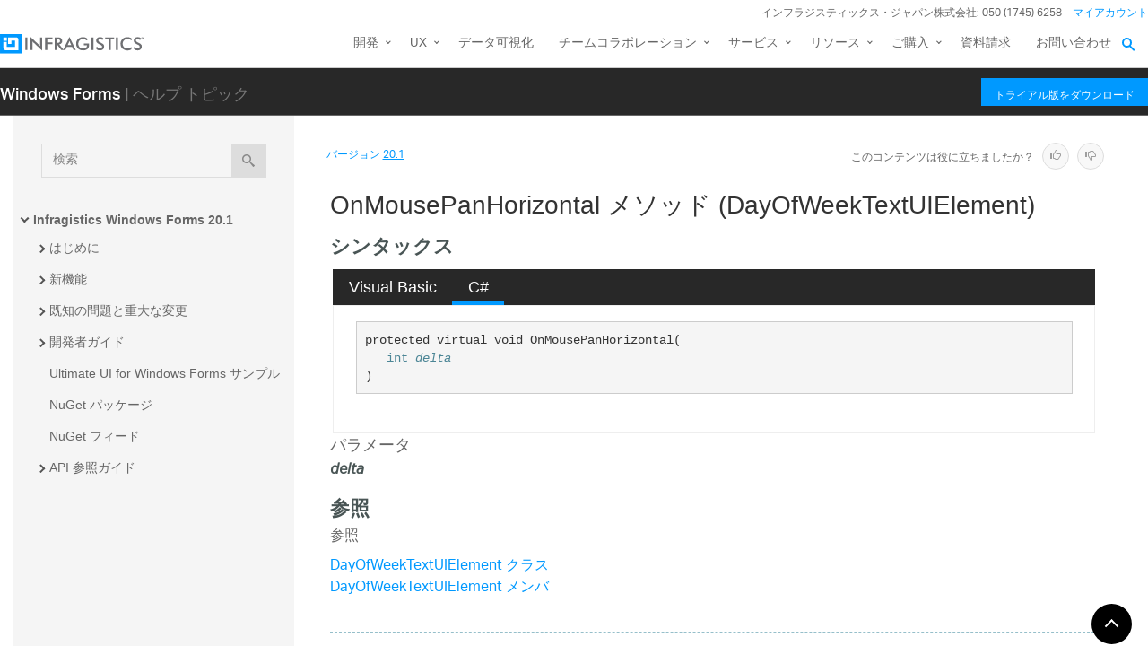

--- FILE ---
content_type: text/html; charset=utf-8
request_url: https://jp.infragistics.com/help/winforms/20.1/infragistics.win.ultrawinschedule~infragistics.win.ultrawinschedule.dayofweektextuielement~onmousepanhorizontal
body_size: 11979
content:
<!DOCTYPE html>
<html>
<head>
    <script src="/help/bundles/redirect-rules?v=c3G6-IgTOs4GeYL8b8ONTYFY0KeqPpBHHh0b2Yvkmhk1" type="text/javascript"></script>
    <meta charset="utf-8" />
    <meta name="viewport" content="width=device-width, initial-scale=1.0" />
    <meta http-equiv="X-UA-Compatible" content="IE=edge">
    <link rel="icon" href="/assets/favicon/favicon.ico" />
    <!-- New font -->
    <script src="https://use.typekit.net/hgp6gkf.js"></script>
    <script>try { Typekit.load({ async: true }); } catch (e) { }</script>
    <title>OnMousePanHorizontal メソッド (DayOfWeekTextUIElement) - Infragistics Windows Forms™ ヘルプ</title>




        <meta name="description" content="ックス Visual Basic C# &#39;宣言 &amp;nbsp; Protected Overridable Sub OnMousePanHorizontal( _ &amp;nbsp;&amp;nbsp;&amp;nbsp;ByVal delta As Integer _ ) protected virtual void OnMouseP..." />

        <link rel="canonical" href="http://jp.infragistics.com/help/winforms/infragistics.win.ultrawinschedule~infragistics.win.ultrawinschedule.dayofweektextuielement~onmousepanhorizontal" />
            <link rel="alternate" href="http://www.infragistics.com/help/winforms/infragistics.win.ultrawinschedule~infragistics.win.ultrawinschedule.dayofweektextuielement~onmousepanhorizontal" hreflang="en" />
            <link rel="alternate" href="http://www.infragistics.com/help/winforms/infragistics.win.ultrawinschedule~infragistics.win.ultrawinschedule.dayofweektextuielement~onmousepanhorizontal" hreflang="en-us" />
            <link rel="alternate" href="http://jp.infragistics.com/help/winforms/infragistics.win.ultrawinschedule~infragistics.win.ultrawinschedule.dayofweektextuielement~onmousepanhorizontal" hreflang="ja" />
            <link rel="alternate" href="http://jp.infragistics.com/help/winforms/infragistics.win.ultrawinschedule~infragistics.win.ultrawinschedule.dayofweektextuielement~onmousepanhorizontal" hreflang="ja-jp" />
            <link rel="alternate" href="http://www.infragistics.co.kr/help/winforms/infragistics.win.ultrawinschedule~infragistics.win.ultrawinschedule.dayofweektextuielement~onmousepanhorizontal" hreflang="ko" />
            <link rel="alternate" href="http://www.infragistics.co.kr/help/winforms/infragistics.win.ultrawinschedule~infragistics.win.ultrawinschedule.dayofweektextuielement~onmousepanhorizontal" hreflang="ko-kr" />
        <link rel="alternate" href="http://jp.infragistics.com/help/winforms/infragistics.win.ultrawinschedule~infragistics.win.ultrawinschedule.dayofweektextuielement~onmousepanhorizontal" hreflang="x-default" />



    

<script>
function handleErrorCSS(elem, newUrl, failed) {
    try {
        if (failed || (elem.sheet.cssRules && !elem.sheet.cssRules.length)) {
            elem.href = newUrl;
        }   
    }
    catch (ex) {

    }
}
</script>

<link href="//jp.infragistics.com/assets/modern/css/layout.css" onload="handleErrorCSS(this, '/help/Content/fallback/layout.css')"
      onerror="handleErrorCSS(this, '/help/Content/fallback/layout.css', true)" type="text/css" rel="stylesheet" />
<link href="//jp.infragistics.com/assets/modern/css/animate-custom.css" onload="handleErrorCSS(this, '/help/Content/fallback/animate-custom.css')"
      onerror="handleErrorCSS(this, '/help/Content/fallback/animate-custom.css', true)" type="text/css" rel="stylesheet" />
<link href="//jp.infragistics.com/assets/modern/css/fontello.css" onload="handleErrorCSS(this, '/help/Content/fallback/fontello.css')"
      onerror="handleErrorCSS(this, '/help/Content/fallback/fontello.css', true)" type="text/css" rel="stylesheet" />


<link href="//jp.infragistics.com/css/footer.css" onload="handleErrorCSS(this, '/help/Content/fallback/footer.css')"
      onerror="handleErrorCSS(this, '/help/Content/fallback/footer.css', true)" type="text/css" rel="stylesheet" />
<link href="//jp.infragistics.com/css/navigation.css" onload="handleErrorCSS(this, '/help/Content/fallback/navigation.css')"
      onerror="handleErrorCSS(this, '/help/Content/fallback/navigation.css', true)" type="text/css" rel="stylesheet" />





<link href="/help/Content/multiplatform?v=W04YnNr8AiTgpyoqii1GPrL7z1oz3Y5bRTLSkIoTaUc1" rel="stylesheet"/>
    <script src="/help/bundles/modernizr?v=K-FFpFNtIXPUlQamnX3qHX_A5r7TM2xbAgcuEmpm3O41"></script>


    <!--[if lt IE 9]>

            <style>

                .col-sm-3 { width: 25%; }
        .col-sm-4 {  width: 33.33333333%; }
        .col-sm-8 { width: 66.66666667%; }
        .col-sm-9 { width: 75%; }
        .col-sm-3, .col-sm-4, .col-sm-8, .col-sm-9 { float:left; }
    </style>
    <![endif]-->

    <script>
        var errorUrl = "/help/winforms/apis/error";
        window.baseURI = "/help/winforms/"; window.onerror = function (e, t, n) { var r = "errorText=" + e + "&url=" + t + "&lineNumber=" + n; var i; if (typeof XMLHttpRequest !== "undefined") { i = new XMLHttpRequest } else { var s = ["MSXML2.XmlHttp.5.0", "MSXML2.XmlHttp.4.0", "MSXML2.XmlHttp.3.0", "MSXML2.XmlHttp.2.0", "Microsoft.XmlHttp"]; for (var o = 0, u = s.length; o < u; o++) { try { i = new ActiveXObject(s[o]); break } catch (a) { } } } i.open("POST", errorUrl, true); i.setRequestHeader("Content-type", "application/x-www-form-urlencoded"); i.send(r) };
        // Google Tag Manager
        (function(w,d,s,l,i){w[l]=w[l]||[];w[l].push({'gtm.start': new Date().getTime(),event:'gtm.js'});var f=d.getElementsByTagName(s)[0], j=d.createElement(s),dl=l!='dataLayer'?'&l='+l:'';j.async=true;j.src='https://www.googletagmanager.com/gtm.js?id='+i+dl+ '&gtm_auth=1UO1fmpbS-SKMrpbxa2IXQ&gtm_preview=env-11&gtm_cookies_win=x';f.parentNode.insertBefore(j,f);})(window,document,'script','dataLayer','GTM-KLZN327');
        window.dataLayer = window.dataLayer || [];
        window.dataLayer.push({
            'event': 'trackSPAPageview',
            'pagePath': location.pathname,
            'pageTitle': document.title
        });
        // End Google Tag Manager
    </script>
</head>
<body data-mode="online" data-versions="25.2,25.1,24.2,24.1,23.2,23.1,22.2,22.1,21.2,21.1,20.2,20.1" class="sticky-header windows forms" data-product-list="aspnet|ios|winforms|wpf|xamarin|reportplus|reportplus-dev|shareplus|reveal-dev|winforms-ta-uft|winforms-ta-rft|wpf-ta" data-subproduct-list="ios|android|web">
    




<header id="header" class="globalnav" data-nav-auto-init="true" data-mega-menu="true">
    <div id="header-wrap" class="globalnav__container" data-default-height="175" data-sticky-height="175">
        <!-- CSE Container -->
        <div class="globalnav__search">
            <div class="globalnav__search-container globalnav__wrapper">
                <form class="search search__container search--support" data-cse-resultsurl="https://jp.infragistics.com/search">
                    <input id="q" class="search__input" type="text" name="q" value="" placeholder="Infragistics.comを検索" />
                    <button type="submit" value="search">
                        <svg enable-background="new 0 0 512 512" id="search" version="1.1" viewBox="0 0 512 512" xml:space="preserve" xmlns="http://www.w3.org/2000/svg" xmlns:xlink="http://www.w3.org/1999/xlink"><path d="M497.913,497.913c-18.782,18.782-49.225,18.782-68.008,0l-84.862-84.863c-34.889,22.382-76.13,35.717-120.659,35.717  C100.469,448.767,0,348.312,0,224.383S100.469,0,224.384,0c123.931,0,224.384,100.452,224.384,224.383  c0,44.514-13.352,85.771-35.718,120.676l84.863,84.863C516.695,448.704,516.695,479.131,497.913,497.913z M224.384,64.109  c-88.511,0-160.274,71.747-160.274,160.273c0,88.526,71.764,160.274,160.274,160.274c88.525,0,160.273-71.748,160.273-160.274  C384.657,135.856,312.909,64.109,224.384,64.109z"></path></svg>
                    </button>
                </form>
            </div>
        </div>
        <!-- Primary Nav -->
        <div class="globalnav__primary clearfix">
            <div class="globalnav__wrapper">
                <!-- My Account -->
                <div class="globalnav__section clearfix">
                    <nav class="globalnav__menu-container">
                        <ul class="navigation navigation--xs navigation--hpad-0">
                            <li class="navigation__text deemphasize" style="width: auto;">インフラジスティックス・ジャパン株式会社: 050 (1745) 6258</li>
                            <!--<li><a data-id="12408" href="//jp.infragistics.com/about-us/contact-us">お問い合わせ</a></li>-->
                            <li class="navigation__account">
                                <a class="signInLink" href="https://account.infragistics.com">マイアカウント</a>
                            </li>
                        </ul>
                    </nav>
                </div>
                <!-- <br /><br /><br /> --> <!-- Brand -->
                <div class="globalnav__brand"><a href="//jp.infragistics.com/"> <img class="globalnav__logo" src="https://static.infragistics.com/marketing/Website/General/Infragistics-horizontal.svg" alt="Infragistics"> <img class="globalnav__logo_abbr" src="https://static.infragistics.com/marketing/Website/General/IG-icon.svg" alt="Infragistics"> </a></div>
                <!-- Mobile Menu Toggle -->
                <div class="globalnav__mobile-menu"><a class="globalnav__menu-toggle" href="#"><span>メニュー</span></a></div>
                <!-- Global Search Toggle -->
                <div class="globalnav__search-toggle">
                    <div class="globalnav__search-close"><i> </i></div>
                </div>
                <!-- Menu --><nav class="globalnav__menu-container">
                    <ul class="navigation navigation--navbar navigation--hpad-0 sf-menu">
                        <li class="navigation__mobile-link">
                            <a class="navigation__sub-menu" href="#">マイ アカウント</a>
                            <ul class="sub-menu clearfix"><li><a class="signInLink" href="https://account.infragistics.com">ログイン</a></li></ul>
                        </li>
                        <li class="menu-full-width">
                            <a class="navigation__sub-menu" data-id="20939" href="//jp.infragistics.com/products/all"><span>開発</span></a>
                            <ul>
                                <li>
                                    <div class="navigation__sub-menu--left">
                                        <div class="navigation__sub-menu--left-item">
                                            <div class="navigation__sub-menu-header">おすすめパッケージ</div>
                                            <div class="emphasize"><a data-id="12487" href="//jp.infragistics.com/products/ultimate"><span class="navigation__sub-menu-title">Infragistics Ultimate</span><span class="navigation__sub-menu-price bgColor--ultimate" style="font-size: 9pt;">¥242,000<br>(税込み)</span><span class="deemphasize">Web、モバイル、デスクトップアプリ構築のためのUX / UIツールキット完全版</span> </a></div>
                                        </div>
                                        <div class="navigation__sub-menu--left-item hidden-sm hidden-xs hidden-xxs">
                                            <div class="emphasize"><a data-id="28766" href="//jp.infragistics.com/products/ignite-ui"><span class="navigation__sub-menu-title">Ignite UI</span><span class="navigation__sub-menu-price bgColor--ignite" style="font-size: 9pt;">¥220,000<br>(税込み)</span><span class="deemphasize">Webアプリを構築するためのUIコンポーネント完全版ライブラリ</span></a></div>
                                        </div>
                                        <div class="navigation__sub-menu--left-item">
                                            <div class="emphasize"><a data-id="24095" href="//jp.infragistics.com/products/indigo-design"><span class="navigation__sub-menu-title">Indigo.Design</span><span class="navigation__sub-menu-price bgColor--san-marino" style="font-size: 9pt;">¥176,000<br>(税込み)</span><span class="deemphasize">プロトタイピング、ユーザビリティテスト、コード生成をワンストップで</span></a></div>
                                        </div>
                                    </div>
                                </li>
                                <li>
                                    <div class="navigation__sub-menu-header">WEB向け</div>
                                    <a class="deemphasize" title="App Builder" data-id="32602" href="//jp.infragistics.com/products/appbuilder">App Builder<strong>(New)</strong></a> <a class="deemphasize" data-id="28766" href="//jp.infragistics.com/products/ignite-ui">Ignite UI</a> <a class="deemphasize small-pad-left" data-id="23639" href="//jp.infragistics.com/products/ignite-ui-angular">Angular</a> <a class="deemphasize small-pad-left" data-id="28833" href="//jp.infragistics.com/products/ignite-ui-aspnet-core">ASP.NET Core</a> <a class="deemphasize small-pad-left" data-id="14384" href="//jp.infragistics.com/products/ignite-ui-aspnet-mvc">ASP.NET MVC</a> <a class="deemphasize small-pad-left" data-id="28341" href="//jp.infragistics.com/products/ignite-ui-blazor">Blazor</a> <a class="deemphasize small-pad-left" data-id="12446" href="//jp.infragistics.com/products/ignite-ui-jquery">jQuery</a> <a class="deemphasize small-pad-left" data-id="27092" href="//jp.infragistics.com/products/ignite-ui-react">React</a> <a class="deemphasize small-pad-left" data-id="28346" href="//jp.infragistics.com/products/ignite-ui-web-components">Web Components</a> <a class="deemphasize" data-id="12095" href="//jp.infragistics.com/products/aspnet">Ultimate UI for ASP.NET Web Forms</a>
                                </li>
                                <li>
                                    <div class="navigation__sub-menu-header">デスクトップ向け</div>
                                    <a data-id="12032" href="//jp.infragistics.com/products/windows-forms">Ultimate UI for Windows Forms</a><a data-id="12152" href="//jp.infragistics.com/products/wpf">Ultimate UI for WPF</a>
                                    <div class="navigation__sub-menu-header">クロスプラットフォーム向け</div>
                                    <a data-id="31372" href="//jp.infragistics.com/products/uno-platform">Ultimate UI for Uno</a> <a data-id="18234" href="//jp.infragistics.com/products/uwp">Ultimate UI for UWP</a> <a data-id="31370" href="//jp.infragistics.com/products/winui">Ultimate UI for WinUI</a> <a data-id="14348" href="//jp.infragistics.com/products/xamarin">Ultimate UI for Xamarin</a>
                                </li>
                                <li>
                                    <div class="navigation__sub-menu-header">Design to Code</div>
                                    <a class=" hidden-sm hidden-xs hidden-xxs" data-id="24097" href="//jp.infragistics.com/products/indigo-design/overview-v2">Indigo.Design</a> <a class=" hidden-sm hidden-xs hidden-xxs" title="App Builder" data-id="32602" href="//jp.infragistics.com/products/appbuilder">App Builder<strong>(New)</strong></a>
                                </li>
                            </ul>
                        </li>
                        <li>
                            <a class="navigation__sub-menu" data-id="24095" href="//jp.infragistics.com/products/indigo-design">UX</a>
                            <ul>
                                <li><a data-id="24095" href="//jp.infragistics.com/products/indigo-design">Indigo.Design <span class="deemphasize">3ステップでデザインから画面コードを生成できるアプリケーションデザインプラットフォーム</span></a></li>
                                <li><a title="App Builder" data-id="32602" href="//jp.infragistics.com/products/appbuilder">App Builder<span class="deemphasize">ドラッグアンドドロップで Web アプリケーションを構築できる ローコード WYSIWYGデザイナー</span></a></li>
                            </ul>
                        </li>
                        <li><a href="https://www.revealbi.io/ja">データ可視化</a></li>
                        <li>
                            <a class="navigation__sub-menu" href="http://slingshotapp.io">チームコラボレーション</a>
                            <ul>
                                <li><a href="http://slingshotapp.io">Slingshot <span class="deemphasize">データ、プロジェクト管理、コンテンツ、チャット。チームの可能性を最大限に引き出すタスク・プロジェクト管理ツール<br><span style="font-size: 10px; line-height: 30%;">＊このページは米国のサイトになります、価格表示・お問い合わせなどは全て米国の仕様となることをご了承ください</span></span></a></li>
                            </ul>
                        </li>
                        <li>
                            <a data-id="28577" href="//jp.infragistics.com/service-and-support">サービス</a>
                            <ul>
                                <li><a data-id="28577" href="//jp.infragistics.com/service-and-support">サービスとサポート<span class="deemphasize">ご利用ニーズに合わせたサービス・サポートメニューをご用意しております。</span></a></li>
                                <li><a data-id="28578" href="//jp.infragistics.com/service-and-support/professional-service">有償技術支援<span class="deemphasize">UX/UIや開発についての各種有償技術支援サービスをご提供しております。</span></a></li>
                                <li><a data-id="31547" href="//jp.infragistics.com/service-and-support/angular-introduction-training">Angular入門 技術トレーニング<span class="deemphasize">新たにAngularフレームワークを採用してWebアプリケーション開発を行う際に最適なトレーニングです。</span></a></li>
                                <li><a data-id="32131" href="//jp.infragistics.com/service-and-support/blazor-introduction-training">Blazor入門 技術トレーニング<span class="deemphasize">Blazorフレームワークを採用したWebアプリケーション開発を行う場合に最適なトレーニングです。</span></a></li>
                                <li><a data-id="32332" href="//jp.infragistics.com/service-and-support/wpf-introduction-training">WPF入門 技術トレーニング<span class="deemphasize">WPFを利用した Windows アプリケーション開発を新たに行う場合に最適なトレーニングです。</span></a></li>
                                <li><a data-id="32361" href="//jp.infragistics.com/service-and-support/open-wpf-introduction-training">公開集合研修 WPF 入門 技術トレーニング<span class="deemphasize"> 個人でお申込みできる公開型のWPF入門技術トレーニングです。</span></a></li>
                            </ul>
                        </li>
                        <li>
                            <a class="navigation__sub-menu" data-id="12501" href="//jp.infragistics.com/support/product-help-downloads">リソース</a>
                            <ul>
                                <li><a data-id="12501" href="//jp.infragistics.com/support/product-help-downloads">製品ヘルプ</a></li>
                                <li><a href="https://kb.jp.infragistics.com/">ナレッジベース</a></li>
                                <li><a data-id="12562" href="//jp.infragistics.com/resources/sample-applications">サンプルアプリケーション</a></li>
                                <li><a data-id="23364" href="//jp.infragistics.com/resources/case-studies">お客様導入事例</a></li>
                                <!--<li><a data-id="12865" href="//jp.infragistics.com/events">イベント/セミナー情報</a></li>-->
                                <li><a data-id="28562" href="//jp.infragistics.com/webinars">ウェビナー</a></li>
                                <li><a data-id="27160" href="//jp.infragistics.com/resources/whitepapers">ホワイトペーパー</a></li>
                                <li><a href="https://blogs.jp.infragistics.com">ブログ</a></li>
                            </ul>
                        </li>
                        <li>
                            <a class="navigation__sub-menu" data-id="12495" href="//jp.infragistics.com/how-to-buy">ご購入</a>
                            <ul>
                                <li><a data-id="21367" href="//jp.infragistics.com/free-downloads">無料トライアル</a></li>
                                <li><a data-id="12495" href="//jp.infragistics.com/how-to-buy">製品のご購入方法</a></li>
                                <li><a data-id="20940" href="//jp.infragistics.com/how-to-buy/product-pricing">製品価格</a></li>
                                <li><a data-id="12531" href="//jp.infragistics.com/support/supported-environments">サポート環境</a></li>
                                <li><a data-id="12547" href="//jp.infragistics.com/support/support-policies">サポートポリシー</a></li>
                                <li><a data-id="20966" href="//jp.infragistics.com/how-to-buy/renewal">サブスクリプション更新</a></li>
                                <li><a data-id="12387" href="//jp.infragistics.com/about-us/resellers">販売パートナー</a></li>
                                <li><a data-id="12602" href="//jp.infragistics.com/legal/license">法的情報</a></li>
                                <li><a data-id="13374" href="//jp.infragistics.com/support/faq">FAQ</a></li>
                            </ul>
                        </li>
                        <li><a data-id="32394" href="//jp.infragistics.com/resources/whitepapers/company_brochure_2021">資料請求</a></li>
                        <li><a data-id="12408" href="//jp.infragistics.com/about-us/contact-us">お問い合わせ</a></li>
                    </ul>
                </nav>
                <div class="globalnav__overlay"> <a title="GDPR General Notice" data-id="28371" href="//jp.infragistics.com/content-blocks/global/gdpr-general-notice"></a></div>
            </div>
        </div>
        <!-- SECONDARY NAV Start-->
        <!-- SECONDARY NAV End-->
    </div>
</header>

    

<div id="headerSecondary" class="igw-main-header">
	<section class="igw-main-nav igw-wrapper" id="menu-cente">
		<div class="igw-main-navbar clearfix">
			<h3 class="special-for-controls">
				<a class="headerIcon_click" href="//jp.infragistics.com/products/windows-forms">Windows Forms</a>
				<span>| ヘルプ トピック</span>
			</h3>
			<nav class="igw-nav-wrapper">
				<ul class="igw-header-nav">
					<li>
						<a class="igw-mobile-hidden igw-header-btn igw-btn" href="//jp.infragistics.com/products/ultimate"><span>トライアル版をダウンロード</span></a>
					</li>
				</ul>
			</nav>
		</div>
	</section>
</div>

    <!-- Google Tag Manager No Script -->
    <noscript>
            <iframe src="https://www.googletagmanager.com/ns.html?id=GTM-KLZN327&gtm_auth=1UO1fmpbS-SKMrpbxa2IXQ&gtm_preview=env-11&gtm_cookies_win=x"
                    height="0" width="0" style="display:none;visibility:hidden"></iframe>
    </noscript>
    <!-- End Google Tag Manager No Script -->

    <div class="scrollable-container">
        <div class="container main">
            <div class="row inner-container">
                <div class="col-sm-3 col-md-3 nav-sidebar">
                    <div id="nav-container" class="collapse in affix">
                        <!-- Nav tabs -->
                        <div id="menubar" class="row help-search-holder">
<form action="/help/winforms/20.1/search" class="clearfix form-inline" method="get">                                <div class="form-group">
                                    <div class="relative">
                                        <label for="query" class="sr-only">検索</label>
                                        <input id="query" name="query" type="text" placeholder="検索" class="form-control" />
                                        <button id="searchButton" value="検索" type="submit" class="btn btn-default">
                                            <span class="ui-icon ui-icon-search"></span>
                                        </button>
                                    </div>
                                </div>
</form>                        </div>

                        <!-- Tab panes -->
                        <div id="toc-tree" class="row"></div>
                        <div id="toc-tree-loader"></div>

                        <script type="text/javascript">
                            document.getElementById("toc-tree").style.display = "none";
                        </script>
                    </div>
                    <button id="nav-button" class="btn btn-default form-control ui-visible-phone">ナビゲーションを表示</button>
                </div>
                <div class="col-sm-9 col-md-9 top-level-content-wrap">
                    <noscript>
                        <div class="alert alert-danger alert-dismissible">
                            このサイトで JavaScript が必要です。
                        </div>
                    </noscript>


                    <div class="version-selector-wrap">

                        <div id="version-selector">
                            <div id="version-selector-label">
                                バージョン
                                <span id="version-selector-current-label"></span>
                            </div>
                            <div id="selector-combo" class="none"></div>
                        </div>
                    </div>

                    <div id="feedback-container">
                        <div class="feedback-title">Is this content useful?</div>
                        <div class="feedback-ratings">
                            <span class="feedback-rating" data-value="true"><span class="glyphicon glyphicon-thumbs-up" aria-hidden="true"></span></span>
                            <span class="feedback-rating" data-value="false"><span class="glyphicon glyphicon-thumbs-down" aria-hidden="true"></span></span>
                        </div>
                        <div id="feedback-rating-sent-message" class="feedback-rating-message">Thank you for your feedback!</div>
                        <div id="feedback-rating-message" class="feedback-rating-message">Thank you for your feedback! You have rated this topic in the last 30 days.</div>
                        <div class="feedback-comment-container">
                            <textarea name="feedback-textbox" id="feedback-textbox" class="form-control" cols="24" rows="10" placeholder="(comments are optional)"></textarea>
                            <div class="text-right">
                                <button id="feedback-button-cancel" class="btn btn-link btn-xs"></button>
                                <button id="feedback-button" class="btn btn-default btn-xs">Send Feedback</button>
                            </div>
                        </div>
                    </div>

                    <div id="document-content-container">
                        
<div id="document-content">
    <h1>OnMousePanHorizontal メソッド (DayOfWeekTextUIElement)</h1>

        
            
            
            <div class="SectionHeading" id="syntaxSectionHeading"><span class="SectionHeadingIcon"><!-- --></span><span class="SectionHeadingText">シンタックス</span></div><div id="syntaxSectionContent" class="SectionContent">
            <div class="TabContainer" id="TabContainer">
            <ul>
            
            <li class="FilteredContentVBAll"><a href="#Syntax-VBAll">Visual Basic</a></li>
        

            <li class="FilteredContentCS"><a href="#Syntax-CS">C#</a></li>
        

            </ul>
            
            <div id="Syntax-VB" class="FilteredContentVB">
            <pre>'宣言
&nbsp;
Protected Overridable Sub OnMousePanHorizontal( _
&nbsp;&nbsp;&nbsp;ByVal <i><a class="PopupLink" id="deltaPopupLink" data-popupcontentsource="#deltaPopupContent" data-popupshowevent="click mouseenter">delta</a></i> As <a  onclick="javascript:navigateToHelp2Keyword('frlrfSystemInt32ClassTopic','System.Int32')">Integer</a> _
) </pre>
            </div>
        

            <div id="Syntax-CS" class="FilteredContentCS">
            <pre>protected virtual void OnMousePanHorizontal( 
&nbsp;&nbsp;&nbsp;<a  onclick="javascript:navigateToHelp2Keyword('frlrfSystemInt32ClassTopic','System.Int32')">int</a> <i><a class="PopupLink" id="deltaPopupLink" data-popupcontentsource="#deltaPopupContent" data-popupshowevent="click mouseenter">delta</a></i>
)</pre>
            </div>
        

            </div>
        
            <h4 class="dxh4">パラメータ</h4><dl><dt><i>delta</i></dt>
<dd></dd></dl>
            
            </div>
            
            
            
            
            <a name="exampleBookmark"></a>
            
            
            
            
            
            
            <div class="SectionHeading" id="seealsoSectionHeading"><span class="SectionHeadingIcon"><!-- --></span><span class="SectionHeadingText">参照</span></div><div id="seealsoSectionContent" class="SectionContent"><h4 class="subHeading">参照</h4><p><a href="Infragistics.Win.UltraWinSchedule~Infragistics.Win.UltraWinSchedule.DayOfWeekTextUIElement.html">DayOfWeekTextUIElement クラス</a>
<br><a href="Infragistics.Win.UltraWinSchedule~Infragistics.Win.UltraWinSchedule.DayOfWeekTextUIElement_members.html">DayOfWeekTextUIElement メンバ</a>
</p>
</div>
        
    
    
</div>
                    </div>
                    <div id="fine-print" class="text-muted">
                        <p >
                        </p>
                    </div>
                </div>
                <div id="top-button" class="top-button">
                    <button class="btn btn-sm"></button>
                </div>
            </div>
        </div>
        

<footer class="ui-footer ui-footer--clearfix">
    <div class="ui-footer__wrap ui-footer--clearfix ui-footer__icons">
        <a href="https://blogs.jp.infragistics.com" target="blank”" class="ui-footer__icon-link"><svg viewBox="0 0 512 512"><path d="M201.8 347.2c0 20.3-16.5 36.8-36.8 36.8 -20.3 0-36.8-16.5-36.8-36.8s16.5-36.8 36.8-36.8C185.3 310.4 201.8 326.8 201.8 347.2zM128.2 204.7v54.5c68.5 0.7 124 56.3 124.7 124.7h54.5C306.7 285.3 226.9 205.4 128.2 204.7zM128.2 166.6c57.9 0.3 112.3 22.9 153.2 63.9 41 41 63.7 95.5 63.9 153.5h54.5c-0.3-149.9-121.7-271.4-271.6-271.9V166.6L128.2 166.6z" /></svg><!--[if lt IE 9]><em>RSS</em><![endif]--></a>
        <a href="https://twitter.com/IGJP" target="blank" class="ui-footer__icon-link"><svg viewBox="0 0 512 512"><path d="M419.6 168.6c-11.7 5.2-24.2 8.7-37.4 10.2 13.4-8.1 23.8-20.8 28.6-36 -12.6 7.5-26.5 12.9-41.3 15.8 -11.9-12.6-28.8-20.6-47.5-20.6 -42 0-72.9 39.2-63.4 79.9 -54.1-2.7-102.1-28.6-134.2-68 -17 29.2-8.8 67.5 20.1 86.9 -10.7-0.3-20.7-3.3-29.5-8.1 -0.7 30.2 20.9 58.4 52.2 64.6 -9.2 2.5-19.2 3.1-29.4 1.1 8.3 25.9 32.3 44.7 60.8 45.2 -27.4 21.4-61.8 31-96.4 27 28.8 18.5 63 29.2 99.8 29.2 120.8 0 189.1-102.1 185-193.6C399.9 193.1 410.9 181.7 419.6 168.6z" /></svg><!--[if lt IE 9]><em>Twitter</em><![endif]--></a>
        <a href="https://www.facebook.com/IGJapan" target="blank”" class="ui-footer__icon-link"><svg viewBox="0 0 512 512"><path d="M211.9 197.4h-36.7v59.9h36.7V433.1h70.5V256.5h49.2l5.2-59.1h-54.4c0 0 0-22.1 0-33.7 0-13.9 2.8-19.5 16.3-19.5 10.9 0 38.2 0 38.2 0V82.9c0 0-40.2 0-48.8 0 -52.5 0-76.1 23.1-76.1 67.3C211.9 188.8 211.9 197.4 211.9 197.4z" /></svg><!--[if lt IE 9]><em>Facebook</em><![endif]--></a>
        <a href="https://www.linkedin.com/company/infragistics" target="blank”" class="ui-footer__icon-link"><svg viewBox="0 0 512 512"><path d="M186.4 142.4c0 19-15.3 34.5-34.2 34.5 -18.9 0-34.2-15.4-34.2-34.5 0-19 15.3-34.5 34.2-34.5C171.1 107.9 186.4 123.4 186.4 142.4zM181.4 201.3h-57.8V388.1h57.8V201.3zM273.8 201.3h-55.4V388.1h55.4c0 0 0-69.3 0-98 0-26.3 12.1-41.9 35.2-41.9 21.3 0 31.5 15 31.5 41.9 0 26.9 0 98 0 98h57.5c0 0 0-68.2 0-118.3 0-50-28.3-74.2-68-74.2 -39.6 0-56.3 30.9-56.3 30.9v-25.2H273.8z" /></svg><!--[if lt IE 9]><em>LinkedIn</em><![endif]--></a>
        <a href="https://www.youtube.com/channel/UClnBIWEOggA6HnFzld6jUyw?cc=1" target="blank”" class="ui-footer__icon-link"><svg viewBox="0 0 512 512"><path d="M422.6 193.6c-5.3-45.3-23.3-51.6-59-54 -50.8-3.5-164.3-3.5-215.1 0 -35.7 2.4-53.7 8.7-59 54 -4 33.6-4 91.1 0 124.8 5.3 45.3 23.3 51.6 59 54 50.9 3.5 164.3 3.5 215.1 0 35.7-2.4 53.7-8.7 59-54C426.6 284.8 426.6 227.3 422.6 193.6zM222.2 303.4v-94.6l90.7 47.3L222.2 303.4z" /></svg><!--[if lt IE 9]><em>YouTube</em><![endif]--></a>
    </div>
    <div class="ui-footer__wrap ui-footer__wrap--newsletter ui-footer--clearfix">
        <div class="ui-footer__menu-block">
            <div class="ui-footer__col-one-fourth ui-footer__col-block">
                <div class="ui-footer__menu">
                    <ul class="ui-footer__menu-list">
                        <li class="ui-footer__menu-list-item">
                            <div class="ui-footer__category">製品</div>
                            <ul>
                                <li><a class="menu__link" data-id="12487" href="//jp.infragistics.com/products/ultimate">開発ツール</a></li>
                                <li><a class="menu__link" data-id="24095" href="//jp.infragistics.com/products/indigo-design">UXツール</a></li>
                                <li><a class="menu__link" href="https://www.revealbi.io/ja">データ可視化</a></li>
                                <li><a class="menu__link" data-id="14505" href="//jp.infragistics.com/enterprise-solutions/enterprise-mobility/shareplus">コラボレーション</a></li>
                                <li><a class="menu__link" data-id="21367" href="//jp.infragistics.com/free-downloads">無料トライアル</a></li>
                            </ul>
                        </li>
                    </ul>
                </div>
                <div class="ui-footer__menu">
                    <ul class="ui-footer__menu-list">
                        <li class="ui-footer__menu-list-item">
                            <div class="ui-footer__category">購入について</div>
                            <ul>
                                <li><a class="menu__link" data-id="12495" href="//jp.infragistics.com/how-to-buy">ご購入方法</a></li>
                                <li><a class="menu__link" data-id="20940" href="//jp.infragistics.com/how-to-buy/product-pricing">製品価格</a></li>
                                <li><a class="menu__link" data-id="12387" href="//jp.infragistics.com/about-us/resellers">販売パートナー</a></li>
                                <li><a class="menu__link" data-id="13374" href="//jp.infragistics.com/support/faq">FAQ</a></li>
                            </ul>
                        </li>
                    </ul>
                </div>
            </div>
            <!-- Column 2 -->
            <div class="ui-footer__col-one-fourth ui-footer__col-block">
                <div class="ui-footer__menu">
                    <ul class="ui-footer__menu-list">
                        <li class="ui-footer__menu-list-item">
                            <div class="ui-footer__category">ラーニング</div>
                            <ul>
                                <li><a class="menu__link" data-id="12528" href="//jp.infragistics.com/support/online-documentation">ヘルプとAPIドキュメント</a></li>
                                <li><a class="menu__link" href="https://kb.jp.infragistics.com/">ナレッジベース</a></li>
                                <li><a class="menu__link" data-id="12562" href="//jp.infragistics.com/resources/sample-applications">サンプルアプリケーション</a></li>
                                <li><a class="menu__link" data-id="28562" href="//jp.infragistics.com/webinars">ウェビナー</a></li>
                            </ul>
                        </li>
                    </ul>
                </div>
                <div class="ui-footer__menu">
                    <ul class="ui-footer__menu-list">
                        <li class="ui-footer__menu-list-item">
                            <div class="ui-footer__category">サポート</div>
                            <ul>
                                <li><a class="menu__link" data-id="12529" href="//jp.infragistics.com/support/product-lifecycle">製品ライフサイクル</a></li>
                                <li><a class="menu__link" data-id="12530" href="//jp.infragistics.com/support/service-releases">サービスリリース情報</a></li>
                                <li><a class="menu__link" data-id="12531" href="//jp.infragistics.com/support/supported-environments">サポート環境</a></li>
                                <li><a class="menu__link" data-id="12547" href="//jp.infragistics.com/support/support-policies">サポートポリシー</a></li>
                                <li><a class="menu__link" data-id="28724" href="//jp.infragistics.com/support/chat">テクニカルサポートチャット</a></li>
                            </ul>
                        </li>
                    </ul>
                </div>
            </div>
            <!-- Column 3 -->
            <div class="ui-footer__col-one-fourth ui-footer__col-block">
                <div class="ui-footer__menu">
                    <ul class="ui-footer__menu-list">
                        <li class="ui-footer__menu-list-item">
                            <div class="ui-footer__category">マイアカウント</div>
                            <ul>
                                <li><a class="menu__link" href="//jp.infragistics.com/my-account/subscriptions">サブスクリプションの管理</a></li>
                                <li><a class="menu__link" href="//jp.infragistics.com/my-account/support-activity">サポートアクティビティ</a></li>
                                <li><a class="menu__link" href="//jp.infragistics.com/my-account/submit-support-request">サポート要求の送信</a></li>
                            </ul>
                        </li>
                    </ul>
                </div>
            </div>
            <!-- Column 4 -->
            <div class="ui-footer__col-one-fourth ui-footer__col-block">
                <div class="ui-footer__menu">
                    <ul class="ui-footer__menu-list">
                        <li class="ui-footer__menu-list-item">
                            <div class="ui-footer__category">会社情報</div>
                            <ul>
                                <li><a class="menu__link" data-id="12371" href="//jp.infragistics.com/about-us">会社概要</a></li>
                                <li><a class="menu__link" data-id="12392" href="//jp.infragistics.com/about-us/press-releases">ニュース</a></li>
                                <li><a class="menu__link" data-id="12373" href="//jp.infragistics.com/about-us/careers">採用情報</a></li>
                                <li><a class="menu__link" data-id="12602" href="//jp.infragistics.com/legal/license">法的情報</a></li>
                                <li><a class="menu__link" data-id="12407" href="//jp.infragistics.com/about-us/alliances-partners">戦略パートナー</a></li>
                            </ul>
                        </li>
                    </ul>
                </div>
            </div>
        </div>
        <!-- 21.25% -->
        <div class="ui-footer__newsletter-block">
            <div class="newsletter__form—alt bg--dark">
                <div class="ui-footer-newsletter__header">
                    <div style="width: 55px;"><img src="https://static.infragistics.com/marketing/Website/General/open-mail-icon.svg" alt=""></div>
                    <div style="width: 70%;"><span class="text--h6 emphasize">ニュースレターのご案内</span></div>
                </div>
                <div>
                    <p class="ui-footer-newsletter__subheadline" style="margin-bottom: 30px;">テクノロジーや弊社製品に関する最新情報、イベントやキャンペーン情報をお届けします！</p>
                    <a class="ui-btn ui-btn--default ui-btn--sm" data-id="31201" href="//jp.infragistics.com/subscribe-newsletter">購読する</a>
                </div>
            </div>
        </div>
    </div>
    <div class="ui-footer__wrap ui-footer--clearfix ui-footer--legal padding-top-bottom-20 zero-padding-bottom" style="text-align: center;">
        <div class="ui-footer__menu">
            <ul class="ui-footer__menu-list">
                <li class="ui-footer__menu-list-item display--inline-block" style="margin: 0 8px;"><a title="プライバシー ポリシー" data-id="12608" href="//jp.infragistics.com/legal/privacy">プライバシーポリシー</a></li>
                <li class="ui-footer__menu-list-item display--inline-block" style="margin: 0 8px;"><a title="クッキーポリシー" data-id="28510" href="//jp.infragistics.com/legal/cookie-policy">クッキーポリシー</a></li>
                <li class="ui-footer__menu-list-item display--inline-block" style="margin: 0 8px;"><a title="利用条件" data-id="12601" href="//jp.infragistics.com/legal/terms-of-use">利用条件</a></li>
                <li class="ui-footer__menu-list-item display--inline-block" style="margin: 0 8px;"><a data-id="29774" href="//jp.infragistics.com/legal/tokusyohou">特定商取引法に基づく表記</a></li>
            </ul>
        </div>
    </div>
</footer>

    </div>

    <div class="alert alert-danger alert-dismissible none" role="alert" id="error-published-message">
        <button type="button" class="close"><span aria-hidden="true">&times;</span><span class="sr-only">閉じる</span></button>
        このページでエラーが発生しました。サーバーに情報を送信しました。
    </div>

    <script src="/help/bundles/scripts?v=cfzj6jQ5nlwkpu7sEOrZpZEjW5hTMWn2dtTWshOxFVk1"></script>


    <script type="text/javascript" src="//jp.infragistics.com/assets/modern/scripts/plugins.nav.js"></script>
    <script type="text/javascript" src="//jp.infragistics.com/assets/modern/scripts/navigation.js"></script>

    
    <script>
		
		igViewer.common.topicAPI = "/help/winforms/20.1/apis/topic/";
		igViewer.common.igRootUrl = "//jp.infragistics.com";
		igViewer.locale.noResults = "検索結果は見つかりませんでした。";
		igViewer.locale.latestLabel = "最新";
		igViewer.locale.pageTitleFormat = "{0} - Infragistics Windows Forms™ ヘルプ";
		igViewer.locale.navShowLabel = "ナビゲーションを表示";
		igViewer.locale.navHideLabel = "ナビゲーションを非表示";

		igViewer.feedbackService.culture = "jp";
		setTimeout(function () {
			igViewer.feedbackService.init(igViewer.versionSelector.getLatestVersion());
		}, 500);
    </script>
    
</body>

</html>


--- FILE ---
content_type: application/javascript; charset=utf-8
request_url: https://tag.demandbase.com/02f365ba.min.js
body_size: 22272
content:
(()=>{let e=window.console||{log(){},debug(){}},n=window.JSON||{stringify(){},parse(){}},l=new class{constructor(){this.console=e,this.JSON=n}indexOf(e,n,i){if(null==e)throw TypeError("Array.indexOf called on null or undefined");return e.indexOf?e.indexOf(n,i):this._indexOfPolyfill(e,n,i)}assign(...e){if(Object.assign&&"function"==typeof Object.assign)return Object.assign.apply(null,e);if(null===e[0]||void 0===e[0])throw TypeError("Cannot convert undefined or null to object");return this._assignPolyfill(e)}startsWith(e,n,i){var i=0<i?0|i:0;return e.substring(i,i+n.length)===n}includes(e,n){if(e instanceof RegExp)throw TypeError("First argument must not be a RegExp");return-1!==this.indexOf(e,n=void 0===n?0:n)}keys(e){if(Object.keys)return Object.keys(e);if("function"==typeof e||"object"==typeof e&&null!==e)return this._keysPolyfill(e);throw TypeError("Object.keys called on non-object")}_indexOfPolyfill(e,n,i){let t=e.length>>>0,a=Math.min(0|i,t);if(a<0)a=Math.max(0,t+a);else if(a>=t)return-1;if(void 0===n){for(;a!==t;++a)if(void 0===e[a]&&a in e)return a}else if(n!=n){for(;a!==t;++a)if(e[a]!=e[a])return a}else for(;a!==t;++a)if(e[a]===n)return a;return-1}_assignPolyfill(n){var i=Object(n[0]);for(let e=1;e<n.length;e++){var t=n[e];if(null!=t)for(var a in t)Object.prototype.hasOwnProperty.call(t,a)&&(i[a]=t[a])}return i}_keysPolyfill(e){let n,i;var{hasOwnProperty:t}=Object.prototype,a=!{toString:null}.propertyIsEnumerable("toString"),o=["toString","toLocaleString","valueOf","hasOwnProperty","isPrototypeOf","propertyIsEnumerable","constructor"],s=o.length,r=[];for(n in e)t.call(e,n)&&r.push(n);if(a)for(i=0;i<s;i++)t.call(e,o[i])&&r.push(o[i]);return r}};class c{static{this.PROTOCOL="https://"}static{this.URL_COMPANY_TARGET_DOMAIN="company-target.com"}static{this.QS_USE_TEST_DOMAIN="db_useTestDomain"}static{this.QS_QUERY_DOMAIN="db_domain"}static{this.QS_ENABLE_LOG="db_logging"}static{this.QS_PREVIEW_TOKEN="db_preview_token"}static{this.DFLT_NON_COMPANY="(Non-Company Visitor)"}static{this.DFLT_AW_EMPTY="(AccountWatch Empty)"}static{this.DFLT_NON_AW="(Non-AccountWatch Visitor)"}static{this.DFLT_EVENT_TYPE="click"}static{this.URL_IP_API=`api.${this.URL_COMPANY_TARGET_DOMAIN}/api/v3/ip.json`}static{this.URL_DOMAIN_API="api.company-target.com/api/v3/domain.json"}static get URL_BW_AD_PIXEL(){return window.Demandbase.Config.tokens?.URL_BW_AD_PIXEL||"match.prod.bidr.io/cookie-sync/demandbase"}static get URL_LR_AD_PIXEL(){return window.Demandbase.Config.tokens?.URL_LR_AD_PIXEL||"id.rlcdn.com/464526.gif"}static get URL_SMART_PIXEL(){return window.Demandbase.Config.ads?.smarPixelURL||`https://s.${this.URL_COMPANY_TARGET_DOMAIN}/s/sync`}static{this.MODIFICATION_ERROR="SCModificationError"}static{this.PARDOT_VISITOR_COOKIE_REGEX=/^visitor_id[\d]+$/}static{this.NON_HUMAN_DEVICES=[/adsbot-google/i,/googlebot/i]}static{let e;this.URL_CURRENT=(e=document.URL,window.Demandbase?.Config?.isInIFrame&&(e=document.referrer),e=encodeURIComponent(e))}static{this.URL_EVENT_API="et."+this.URL_COMPANY_TARGET_DOMAIN}static{this.EVENT_TYPES={EXPERIENCE_FIRED:"experience_fired",EXPERIENCE_CLICKED:"experience_clicked"}}}let s=new class{buildApiParamString(e){let n={referrer:document.referrer,page:document.URL,page_title:document.title};if(window.Demandbase.Config.isInIFrame)try{n.page=window.top.document.URL,n.referrer=window.top.document.referrer,n.page_title=window.top.document.title}catch(e){n.page=document.referrer,n.referrer=null,n.page_title="3rd Party iFrame"}return n=l.assign(n,e),this.buildQueryString(n)}buildApiUrl(e,n){return(e||c.URL_IP_API)+this.buildApiParamString(n||{})}buildQueryString(e,n=!0){let i="?";for(var t in e)e.hasOwnProperty(t)&&void 0!==e[t]&&(i+=`${t}=${n?encodeURIComponent(e[t]):e[t]}&`);return i.substring(0,i.length-1)}};class i{constructor(e){this.DEFAULT_CONFIGURATION={},this.configuration={},this._setup=()=>(this.mergeConfigs(this.DEFAULT_CONFIGURATION,e||window.Demandbase?.Config?.[this.constructor.name]),this),this._setup()}isEnabled(){return this.configuration.enabled||!1}mergeConfigs(...n){for(let e=0;e<n.length;e++)this.configuration=l.assign(this.configuration,n[e])}initialize(){this._setup()}}class t{getCookiesByRegex(i,e){let t={};return e.cookie.split(";").forEach(e=>{var e=e.split("="),n=e[0].trim();i.test(n)&&1<e.length&&(t[n]=e[1].trim())}),t}getElementByIdOrName(e){return document.getElementById(e)||document.getElementsByName(e)[0]||null}addEventListener(e,n,i){e.addEventListener?e.addEventListener(n,i):e.attachEvent&&e.attachEvent(n,i)}dig(e,...n){let i=e;for(var t of n){if(void 0===i)return;i="function"==typeof t?t(i):i[t]}return i}set(e,t,n){return Object(e)===e&&((t=Array.isArray(t)?t:t.toString().match(/[^.[\]]+/g)||[]).slice(0,-1).reduce((e,n,i)=>Object(e[n])===e[n]?e[n]:e[n]=Math.abs(t[i+1])>>0==+t[i+1]?[]:{},e)[t[t.length-1]]=n),e}flatten(e){if(e&&"object"==typeof e)for(var n in e){var i=e[n];if("object"==typeof i&&null!==i&&e.hasOwnProperty(n)){for(var t in i)e[n+"_"+t]=i[t];delete e[n]}}return e}getAttributeValue(e,n){if(!1===e[n])return"false";let i=window.Demandbase.Config.nonCompanyDefault||c.DFLT_NON_COMPANY,t=window.Demandbase.Config.emptyWatchDefault||c.DFLT_AW_EMPTY,a={city:"registry_city",state:"registry_state",zip:"registry_zip_code",country:"registry_country_code",country_name:"registry_country",latitude:"registry_latitude",longitude:"registry_longitude"}[n]||"",o=e[n]||e[a]||this.dig(e,"custom_fields",n)||i,s=(e.company_name||i)!==i,r=l.keys(e),d=!1;for(let e=0;e<r.length;e++)if(0===l.indexOf(r[e],"watch_list_")){d=!0;break}return-1!==l.indexOf(n,"watch_list_")&&s&&(d||(t=window.Demandbase.Config.nonWatchDefault||c.DFLT_NON_AW),o=e[n]||t),o}getQueryParam(e,n){var n,i={},n=(n=n||window||{location:{search:"",hash:""}}).location.search.substring(1)||n.location.hash&&n.location.hash.split("?")[1];if(!n)return"";var t=n.split("&");for(let e=0;e<t.length;e++){var a=t[e].split("="),o=a[0],a=a[1];i[o]=a}return i[e]||""}insertScript(e,n,i="https://"){if(e&&(window.Demandbase._loadedScripts=window.Demandbase._loadedScripts||{},!window.Demandbase._loadedScripts[e])){window.Demandbase._loadedScripts[e]=!0;var t=document.createElement("script"),a=document.getElementsByTagName("script")[0];t.async=!0,t.id=n||"",t.src=""+i+e.replace(/(^\/\/)|(^http:\/\/)|(^https:\/\/)/,""),a&&a.parentNode&&a.parentNode.insertBefore(t,a)}}isOldBrowserOrUserAgentUnavailable(){try{return 0<l.indexOf(window.navigator.userAgent,"MSIE ")}catch(e){return!0}}b64EncodeUnicode(e){return btoa(encodeURIComponent(e).replace(/%([0-9A-F]{2})/g,function(e,n){return String.fromCharCode(parseInt("0x"+n,16))}))}generateDeprecationMessage(e,n){return e+" has been deprecated since version "+n}getFirstNonEmptyObject(...e){for(var n of e)if(n&&0<Object.keys(n).length)return n;return null}}let u=new t,g=new class{constructor(){this.logging=!1,this.debug=!1,this.logging=window.Demandbase&&window.Demandbase.Config&&window.Demandbase.Config.logging}alert(e){this.log(e)}log(e){!this.logging&&"true"!==u.getQueryParam(c.QS_ENABLE_LOG)||l.console.log("DB: "+e)}};class a{static{this.FIREFOX_SAFARI_STACK_REGEXP=/(^|@)\S+\:\d+/}static{this.CHROME_IE_STACK_REGEXP=/^\s*at .*(\S+\:\d+|\(native\))/m}static{this.SAFARI_NATIVE_CODE_REGEXP=/^(eval@)?(\[native code\])?$/}parse(e){return void 0!==e.stacktrace||void 0!==e["opera#sourceloc"]?this.parseOpera(e):e.stack&&e.stack.match(a.CHROME_IE_STACK_REGEXP)?this.parseV8OrIE(e):e.stack?this.parseFFOrSafari(e):void 0}extractLocation(e){var e;return-1===l.indexOf(e,":")?[e]:[(e=/(.+?)(?:\:(\d+))?(?:\:(\d+))?$/.exec(e.replace(/[\(\)]/g,"")))[1],e[2]||void 0,e[3]||void 0]}_parseInt(e,n=10){if(e)return parseInt(e,n)}parseV8OrIE(e){return e.stack.split("\n").filter(function(e){return!!e.match(a.CHROME_IE_STACK_REGEXP)},this).map(function(e){var e=(e=-1<l.indexOf(e,"(eval ")?e.replace(/eval code/g,"eval").replace(/(\(eval at [^\()]*)|(\)\,.*$)/g,""):e).replace(/^\s+/,"").replace(/\(eval code/g,"(").split(/\s+/).slice(1),n=this.extractLocation(e.pop());return{function:e.join(" ")||void 0,file:-1<l.indexOf(["eval","<anonymous>"],n[0])?void 0:n[0],line:this._parseInt(n[1]),column:this._parseInt(n[2])}},this)}parseFFOrSafari(e){return e.stack.split("\n").filter(function(e){return!e.match(a.SAFARI_NATIVE_CODE_REGEXP)},this).map(function(e){var e,n;return(-1<l.indexOf(e," > eval")&&(e=e.replace(/ line (\d+)(?: > eval line \d+)* > eval\:\d+\:\d+/g,":$1")),-1===l.indexOf(e,"@")&&-1===l.indexOf(e,":"))?{function:e}:(e=e.split("@"),n=this.extractLocation(e.pop()),{function:e.join("@")||void 0,file:n[0],line:this._parseInt(n[1]),column:this._parseInt(n[2])})},this)}parseOpera(e){return!e.stacktrace||-1<l.indexOf(e.message,"\n")&&e.message.split("\n").length>e.stacktrace.split("\n").length?this.parseOpera9(e):e.stack?this.parseOpera11(e):this.parseOpera10(e)}parseOpera9(e){var i=/Line (\d+).*script (?:in )?(\S+)/i,t=e.message.split("\n"),a=[];for(let e=2,n=t.length;e<n;e+=2){var o=i.exec(t[e]);o&&a.push({file:o[2],line:this._parseInt(o[1])})}return a}parseOpera10(e){var i=/Line (\d+).*script (?:in )?(\S+)(?:: In function (\S+))?$/i,t=e.stacktrace.split("\n"),a=[];for(let e=0,n=t.length;e<n;e+=2){var o=i.exec(t[e]);o&&a.push({function:o[3]||void 0,file:o[2],line:this._parseInt(o[1])})}return a}parseOpera11(e){return e.stack.split("\n").filter(function(e){return!!e.match(a.FIREFOX_SAFARI_STACK_REGEXP)&&!e.match(/^Error created at/)},this).map(function(e){let n;var e=e.split("@"),i=this.extractLocation(e.pop()),e=e.shift()||"",t=e.replace(/<anonymous function(: (\w+))?>/,"$2").replace(/\([^\)]*\)/g,"")||void 0;return void 0!==(n=e.match(/\(([^\)]*)\)/)?e.replace(/^[^\(]+\(([^\)]*)\)$/,"$1"):n)&&"[arguments not available]"!==n&&n.split(","),{function:t,file:i[0],line:this._parseInt(i[1]),column:this._parseInt(i[2])}},this)}}let o=new a;class r extends i{constructor(e){super(e),this.VERSION="0.0.0",this.PROJECT_ID="141580",this.PROJECT_KEY="9a0a3519e930259f5886a7af53b0ccaa",this.SENTRY_PROJECT_ID="1190150",this.SENTRY_PUBLIC_KEY="3c9d467f8a9d4295b0f8320ae852091d",this.DEFAULT_CONFIGURATION={environment:"production",ignorableErrors:[]},this.configuration={},this.additionalErrorDetails={},this._setup=()=>(super.mergeConfigs(this.DEFAULT_CONFIGURATION,e||window.Demandbase?.Config?.ErrorReporter),this),this._setup()}initialize(){super.initialize()}getNewRequest(){let e;return window.XMLHttpRequest?e=new XMLHttpRequest:window.ActiveXObject&&(e=new ActiveXObject("Microsoft.XMLHTTP")),e}send(e,n={}){if(!(-1<l.indexOf(this.configuration.ignorableErrors,e.name)||-1<l.indexOf(this.configuration.ignorableErrors,e.message))){var i=this.getNewRequest(),t=`https://sentry.io/api/${this.SENTRY_PROJECT_ID}/store/?sentry_version=7&sentry_key=`+this.SENTRY_PUBLIC_KEY;try{i.open("POST",t,!0),i.setRequestHeader("Content-type","text/plain;charset=UTF-8"),i.send(this.formatMessage(e,!0,n))}catch(e){}}}wrap(n){if("function"!=typeof n)throw Error("Invalid Function: "+n);return(...e)=>{try{if(void 0!==n&&"function"==typeof n.apply)return n.apply(this,e)}catch(e){this.send(e),g.alert(`Error: ${e}
`+e.stack)}}}formatMessage(e,n=!1,i){var e=this.parseError(e),t=this.parseContext(),a=this.parseEnviroment(),o=this.parseSession(),s=this.parseParams(),{additionalErrorDetails:r}=this,n;return n?(n=this.formatErrorForSentry(e),l.JSON.stringify({logger:t.notifier.name,platform:"javascript",release:t.version,environment:t.environment,request:{url:t.url},contexts:{browser:{userAgent:t.userAgent}},tags:{clientId:a.config.clientId},extra:l.assign({},{readyState:t.readyState,config:a.config,companyProfile:o,additionalErrorDetails:r},i),exception:{values:[n]}})):l.JSON.stringify({errors:[e],context:t,environment:a,session:o,params:s})}formatErrorForSentry(e){var n=[],i;for(i of e.backtrace)n.push({function:i.function,filename:i.file,lineno:i.line,colno:i.column});return{type:e.type,value:e.message,stacktrace:{frames:n}}}parseError(e){return{type:e.name,message:e.message,backtrace:o.parse(e)}}parseContext(){return{notifier:{name:"ErrorReporterModule",version:this.VERSION},environment:this.configuration.environment,version:window.Demandbase.version,url:window.location.href,userAgent:navigator.userAgent,rootDirectory:window.location.origin,readyState:document.readyState}}parseEnviroment(){return{config:u.dig(window.Demandbase,"Config")}}parseSession(){return{companyProfile:u.dig(window.Demandbase,"IP","CompanyProfile")}}parseParams(){return{}}}let d=new r,m=new class{callback(i){if(i||"object"==typeof i)for(let n=0;n<this.callbackStack.length;n++){let e=this.callbackStack[n];d.wrap(()=>{e&&"function"==typeof e&&e.call(window.Demandbase,i)})()}else g.log("Data is falsy, not invoking callbacks: "+i)}domScriptCallback(e){e&&"object"==typeof e?(window.Demandbase.IpApi.CompanyProfile=u.flatten(e),this.callback(e)):g.log("domScriptCallback(): Data is falsy, not invoking callbacks: "+e)}registerCallback(e){return e&&"function"==typeof e&&-1===l.indexOf(this.callbackStack,e)?(this.callbackStack.push(e),window.Demandbase.IpApi&&window.Demandbase.IpApi.CompanyProfile&&d.wrap(()=>{e.call(window.Demandbase,window.Demandbase.IpApi.CompanyProfile)})(),!0):(g.log("registerCallback(): callback is not a valid function or is already a part of the callbacks: "+e),!1)}constructor(){this.callbackStack=[]}};var p=new class{add(e){let n=!0;if(!this.isValid(e))return g.log("Event not added."),!1;var i=e.type||c.DFLT_EVENT_TYPE,{elements:t}=e,a=t.constructor,o;if(a!==HTMLCollection&&a!==NodeList)return this._attachListener(e.elements,i,e.listener);for(o in t)t.hasOwnProperty(o)&&!this._attachListener(t[o],i,e.listener)&&(n=!1,g.log("Event not added to"+t[o]));return n}_attachListener(e,n,i){return e?(e.jquery&&(e=e[0]),u.addEventListener(e,n,i),g.log(`Event Listener bind to: ${e} on event `+n),!0):(g.log("Event not registered - invalid element/s."),null)}isValid(n){let e=!1,i=["elements","listener"],t=n.elements||null,a=n.listener||null;for(let e=0;e<i.length;e++)if(void 0===n[i[e]]||!n[i[e]])return g.log("Invalid Event object. Missing: "+i[e]),!1;return"function"!=typeof a?(g.log(`Invalid Event: "listener" must be a function. Got (${a})`),!1):(t instanceof Node||t instanceof NodeList||t instanceof HTMLElement||t instanceof HTMLCollection||t instanceof Window||t instanceof Document||"function"==typeof t||void 0!==window.Demandbase.jQuery&&t instanceof window.Demandbase.jQuery?e=!0:g.log(`Invalid Event:  element: ${t} has type: "${t.constructor}" which is not proper instance type.`),e)}};let h=new class extends t{detectIFrame(){return window.top!==window.self}getDocumentReadyState(){return document.readyState}isCookieEnabled(){try{return window.navigator.cookieEnabled&&(document.cookie="COOKIE_TEST=TEST",-1!==l.indexOf(document.cookie,"COOKIE_TEST=TEST"))?(document.cookie="COOKIE_TEST=PASSED_TEST",!0):!1}catch(e){return!1}}getCurrentUrl(e){let n=document.location.href;return window.Demandbase.Config.isInIFrame&&(n=document.referrer),n=e?e:n}isCurrentPage(e,n){let{hash:i}=document.location,{search:t}=document.location,a=this.getCurrentUrl(n);if(n){let e=l.indexOf(n,"#");-1===e&&(e=n.length),i=n.substring(l.indexOf(n,"#"),n.length),t=n.substring(l.indexOf(n,"?"),e),a=n}function o(e){return 0===l.indexOf(e,"//")?e.substring(2,e.length):e.replace(/^.*?:\/\//g,"")}function s(e){return e.replace(/^(www\.)/g,"")}function r(e){return(-1!==l.indexOf(e,"#",e.length-1)&&(e=e.substring(0,e.length-1)),-1!==l.indexOf(e,"/",e.length-1)&&(e=e.substring(0,e.length-1),-1!==l.indexOf(e,"/",e.length-1)))?r(e):e}e=r(e=s(e=o(e))),a=r(a=s(a=o(a))),-1===l.indexOf(e,"#")&&-1!==l.indexOf(a,"#")&&(a=a.substring(0,a.length-i.length));var n=(a=r(a=-1===l.indexOf(e,"?")&&-1!==l.indexOf(a,"?")?a.substring(0,a.length-t.length):a))===e;return g.log("utilities.isCurrentPage(): Page check resulted in: "+n),n}isCurrentPageRegex(e,n){var i,n;return!(!e||e.length<=0)&&(n=("$"!==(e="^"!==e[0]?"^"+e:e)[e.length-1]&&(e+="$"),this.getCurrentUrl(n)),new RegExp(e).test(n))}isStorageEnabled(e){try{var n=window[e.toString()];return n.setItem("STORAGE_CHECK","STORAGE_CHECK"),n.getItem("STORAGE_CHECK"),n.removeItem("STORAGE_CHECK"),!0}catch(e){return!1}}jqid(e){return e?"#"+e.replace(/(:|\.|\[|\]|,|\s)/g,"\\$1"):null}includesAny(n,i){for(let e=0;e<i.length;e++)if(this.includes(n,i[e]))return!0;return!1}isValidEmail(e){return/^(([^<>()\[\]\\.,;:\s@"]+(\.[^<>()\[\]\\.,;:\s@"]+)*)|(".+"))@((\[[0-9]{1,3}\.[0-9]{1,3}\.[0-9]{1,3}\.[0-9]{1,3}])|(([a-zA-Z\-0-9]+\.)+[a-zA-Z]{2,}))$/.test(e)}escapeRegExp(e){return e.replace(/[.*+?^${}()|[\]\\\/]/g,"\\$&")}nodeListToArray(n){var i=[];for(let e=0;e<n.length;e++)i.push(n[e]);return i}includes(e,n){return!(!n||n.length>e.length||-1===l.indexOf(e,n))}generateUuid(){try{return"10000000-1000-4000-8000-100000000000".replace(/[018]/g,e=>(+e^crypto.getRandomValues(new Uint8Array(1))[0]&15>>+e/4).toString(16))}catch(e){return console.error("Failed to generate UUID:",e),"id-"+Date.now()+"-"+Math.floor(Math.random()*Number.MAX_SAFE_INTEGER)}}getApiAuthToken(){return this.dig(window.Demandbase,"Config","key")||this.dig(window.Demandbase,"Config","analytics","key")||this.dig(window.Demandbase,"Config","ads","key")||this.dig(window.Demandbase,"Config","forms","key")||this.DEFAULT_NO_TOKEN_VALUE}setHttpsProtocol(e){return e.replace(/^([^:]+:\/\/)?/,c.PROTOCOL)}constructor(...e){super(...e),this.DEFAULT_NO_TOKEN_VALUE="ERR_NO_AUTH_KEY"}};class w{static{this.key=h.getApiAuthToken()}static{this.CompanyProfile={}}static get domainAPIUrl(){var e=u.dig(window.Demandbase,"Config","domainAPI","url")||u.dig(window.Demandbase,"Config","general","domainAPI","url")||c.URL_DOMAIN_API;return h.setHttpsProtocol(e)}static{this.useTestValue="true"===u.getQueryParam(c.QS_USE_TEST_DOMAIN)||window.Demandbase?.Config?.useTestDomain||!1}static{this.testValue=u.getQueryParam(c.QS_QUERY_DOMAIN)||window.Demandbase?.Config?.testDomain||"No Test Domain Set"}static _callback(e){e.domain||e.person?(e=e.domain||e.person,u.flatten(e),this.CompanyProfile=e):g.log("Demandbase.Domain: No company profile available for domain: "+this.getDomain())}static load(){if("function"==typeof window.Demandbase.Config.getDomain){let e;void 0!==this.key&&this.key!==h.DEFAULT_NO_TOKEN_VALUE||(this.key=h.getApiAuthToken());var n="",i={},n=this.useTestValue?this.testValue:this.getDomain(),i={key:this.key,callback:"Demandbase.Domain._callback",query:n,src:"tag"};g.log("Calling Domain API at: "+this.domainAPIUrl),window.XMLHttpRequest?e=new XMLHttpRequest:window.ActiveXObject&&(e=new ActiveXObject("Microsoft.XMLHTTP"));try{e.open("POST",this.domainAPIUrl),void 0!==e.withCredentials&&(e.withCredentials=!0),e.send(JSON.stringify(i))}catch(e){throw g.log("IP API Request Blocked"),e}u.insertScript(s.buildApiUrl(this.domainAPIUrl,i),"db_domain_api")}else g.log("Domain API query cancelled - check auth key or Config.getDomain")}static getDomain(){return this.useTestValue?this.testValue:"function"==typeof window.Demandbase.Config.getDomain?window.Demandbase.Config.getDomain.call(window.Demandbase.Config):(g.log("Warning: Config.getDomain fcn not defined."),"getDomain function is not defined")}}var f=class extends i{constructor(e){super(e),this.ADVERTISING_PIXEL_ID="ad",this.CONVERSION_PIXEL_ID="cn",this.RETARGETING_PIXEL_ID="rt",this.SMART_PIXEL_ID="db-sync",this.PIXEL_ID_IX="ix",this.PIXEL_ID_MCTV="mctv",this.PIXEL_ID_MAGNITE_DV="rp",this.PIXEL_ID_LR="lr",this.DEFAULT_CONFIGURATION={enabled:!0,key:void 0,reportingOnly:!1,enableBW:!1,enableLR:!0,enableIX:!0,enableMCTV:!0,enableRP:!0,enableSmartPixel:!0},this.configuration={},this.trackConversion=this.trackConversionListener,this.load=this.initialize,this.loadPixels=this.insertPixels,this._loadPixel=this.insertPixel,this._setCampaign=this.loadCampaign,this._setEvents=this.registerEvents,this._setup=()=>(super.mergeConfigs(this.DEFAULT_CONFIGURATION,e||window.Demandbase.Config.Advertising),super.mergeConfigs(e||window.Demandbase.Config.ads),this),this._setup()}initialize(){super.initialize(),this.insertPixels(),!0===this.configuration.reportingOnly&&this.configuration.key&&this.configuration.key!==window.Demandbase.Config.key&&window.Demandbase.IpApiReportingOnly.get(this.configuration.key,!1)}isConversionPage(){throw Error(u.generateDeprecationMessage("AdvertisingModule.isConversionPage","8.0.0"))}insertPixels(){this.configuration.enableSmartPixel&&this.insertSmartPixel(),this.configuration.enableBW&&g.log("BW pixel is deprecated and will not load."),this.configuration.enableLR&&(g.log("LR pixel enabled"),this.insertLRPixel(this.ADVERTISING_PIXEL_ID))}createAndAppendPixel(e,n){var i=document.getElementsByTagName("body")[0]||document.getElementsByTagName("head")[0],t=document.createElement("img");t.style.cssText="display: none;",t.setAttribute("alt",""),t.setAttribute("aria-hidden","true"),t.setAttribute("width","0"),t.setAttribute("height","0"),t.id=e,t.src=n,i.appendChild(t)}createAndAppendIFrame(e,n){var i=document.getElementsByTagName("body")[0]||document.getElementsByTagName("head")[0],t=document.createElement("iframe");return t.style.cssText="display: none; border: 0px;",t.setAttribute("alt",""),t.setAttribute("aria-hidden","true"),t.setAttribute("width","0"),t.setAttribute("height","0"),t.setAttribute("sandbox",""),t.id=e,t.src=n,i.appendChild(t),t}insertSmartPixel(){g.log("insertSmartPixel(): Smart pixel loading");var e=this.buildSmartPixelParameters(),e=c.URL_SMART_PIXEL+"?"+e;return this.createAndAppendIFrame(this.SMART_PIXEL_ID,e)}buildSmartPixelParameters(){var e=[];e.push(this.PIXEL_ID_LR),this.configuration.enableIX||e.push(this.PIXEL_ID_IX),this.configuration.enableMCTV||e.push(this.PIXEL_ID_MCTV),this.configuration.enableRP||e.push(this.PIXEL_ID_MAGNITE_DV);let n="";return n=0<e.length?"exc="+e.join(","):n}insertLRPixel(e){var e="db_lr_pixel_"+e,n=c.PROTOCOL+c.URL_LR_AD_PIXEL;this.createAndAppendPixel(e,n)}insertPixel(e){throw Error(u.generateDeprecationMessage("AdvertisingModule.insertPixel","8.0.0"))}loadCampaign(){throw Error(u.generateDeprecationMessage("AdvertisingModule.loadCampaign","8.0.0"))}registerEvents(){throw Error(u.generateDeprecationMessage("AdvertisingModule.registerEvents","8.0.0"))}trackConversionListener(){throw Error(u.generateDeprecationMessage("AdvertisingModule.trackConversionListener","8.0.0"))}virtualPageViewListener(){throw Error(u.generateDeprecationMessage("AdvertisingModule.virtualPageViewListener","8.0.0"))}};class b extends i{get API_ENDPOINT(){return h.setHttpsProtocol(u.dig(window.Demandbase,"Config","Event","server")||c.URL_EVENT_API)}get EVENTS_ENDPOINT(){return this.API_ENDPOINT+"/events/"}constructor(e){super(e),this.DEFAULT_CONFIGURATION={enabled:!1},this.initialized=!1,this.configuration={},this._setup=()=>(this.token=h.getApiAuthToken(),l.assign(this.configuration,u.dig(window.Demandbase,"Config","Event"),e),this),this._setup()}initialize(){try{super.initialize(),this.initialized=!0}catch(e){this.initialized=!1,d.send(e)}}createRequest(){let e;return window.XMLHttpRequest?e=new XMLHttpRequest:window.ActiveXObject&&(e=new ActiveXObject("Microsoft.XMLHTTP")),e}async sendEvent(e,n){if(this.configuration.enabled){this.initialized||this.initialize();var i=this.createRequest(),n={amazon_request_id:u.dig(window.Demandbase,"Config","IpApiModule","cloudFrontRequestId")||"",domain:u.dig(window.Demandbase,"IpApi","CompanyProfile","web_site")||"",token:this.token,type:e,uuid:h.generateUuid(),extra:{xp_id:n}};try{i.open("POST",this.EVENTS_ENDPOINT),i.setRequestHeader("Content-Type","application/json"),i.setRequestHeader("Tag-Version",u.dig(window.Demandbase,"version")),void 0!==i.withCredentials&&(i.withCredentials=!0),i.send(JSON.stringify(n)),g.log("Event API Post Request Succeeded")}catch(e){throw g.log("Event API Post Request Failed"),e}}else g.log("Event delivery is disabled in the tag config. The event will not be sent.")}}new b;class y extends i{constructor(e){super(e),this.DEFAULT_CONFIGURATION={enabled:!0,events:null,fieldMap:null,fieldMapDefaults:{},fieldMapDefaultValue:void 0,googleAnalyticsClassicScope:2,trackerName:null,trackerId:null,polling:null,eventName:"Demandbase_Event"},this.configuration=l.assign({},this.DEFAULT_CONFIGURATION),this.cachedEvents=[],this.pollCount=0,this.gType="",this._cEvent=this.sendEvent,this._setup=()=>(super.mergeConfigs(e||window.Demandbase.Config.Google_Analytics),super.mergeConfigs(e||window.Demandbase.Config.analytics),this),this._setup()}initialize(){super.initialize(),this._detectG(),this._setTrackerName(),this.configuration.polling&&this.configuration.polling.enabled&&this._waitForGATrackers(),this.configuration.fieldMap&&"{}"!==l.JSON.stringify(this.configuration.fieldMap)&&window.Demandbase.Callbacks.registerCallback(this.callback.bind(this)),this._setEvents()}getFieldValueOrDefault(e,n){var i=void 0===this.configuration.fieldMapDefaultValue?null:this.configuration.fieldMapDefaultValue,e=this.configuration.fieldMapDefaults[e]||i;return null!==n?n:e}sendEvent(e,n,i){this.configuration.polling&&this.configuration.polling.enabled&&!this.configuration.polling.hasBeenInitialized?(this.cachedEvents.push({category:e,action:n,label:i}),g.log(`Cache Custom Event:UA: ${e}/${n}/`+i)):("ga"===this.gType?this._trackEvent(e,n,i):window.ga&&"function"==typeof window.ga?window.ga(()=>{this._sendEvent(e,n,i)}):g.log(`sendEvent(): window.ga is not defined or not a function. Failed to send Custom UA Event:${e}/${n}/`+i),g.log(`sendEvent(): Sent Custom UA Event:${e}/${n}/`+i))}_waitForGATrackers(){this.configuration.polling.hasBeenInitialized=!1,(window.ga&&window.ga.getAll&&0<window.ga.getAll().length||window.dataLayer)&&!this.configuration.polling.hasBeenInitialized?(g.log("Loaded with polling count:"+this.pollCount),this._sendCachedEventsWhenPollingEnd()):this.pollCount>this.configuration.polling.maxCount||this.configuration.polling.hasBeenInitialized?(this._sendCachedEventsWhenPollingEnd(),g.log("From base-google-analytics: GA is giving up on polling with count: "+this.pollCount)):(g.log("From base-google-analytics: Polling one more time: Count: "+this.pollCount),this.pollCount++,setTimeout(this._waitForGATrackers.bind(this),this.configuration.polling.interval))}_sendCachedEventsWhenPollingEnd(){this.configuration.polling.hasBeenInitialized=!0,g.log(`_sendCachedEventsWhenPollingEnd(): sending ${this.cachedEvents.length} cached events to GA`),this.cachedEvents.forEach(({gaType:e,category:n,action:i,label:t,eventName:a,payload:o})=>{"ga4"===e&&a&&o?this.sendEventGA4(a,o):this.sendEvent(n,i,t)}),this.cachedEvents=[],this.pollCount=0}_setTrackerName(){if(!this.configuration.trackerName){var e="function"==typeof window.ga;if(void 0!==window._gat&&"function"==typeof window._gat._getTrackers){var n=_gat._getTrackers();if(void 0!==n.length&&0<n.length){if(this.configuration.trackerId)for(let e=0;e<n.length;e++)if(0<n[e]._getName().length){var i=n[e]._getName();if(n[e]._getAccount()===this.configuration.trackerId&&!this.configuration.trackerName){return this.configuration.trackerName=i,void 0}}var t=n[0]||null;if(t&&"function"==typeof t._getName){var t=t._getName()||null;this.configuration.trackerName||(this.configuration.trackerName=t)}}}e&&window.ga(()=>{var n="function"==typeof window.ga.getAll&&window.ga.getAll()||[];if(this.configuration.trackerId)for(let e=0;e<n.length;e++){var i=n[e],t=i.get("name");if(i.get("trackingId")===this.configuration.trackerId){return this.configuration.trackerName=t,void 0}}if(void 0!==n.length&&0<n.length){var e=n[0]||null;if(e&&"function"==typeof e.get){var e=e.get("name")||null;this.configuration.trackerName=e}}})}}isGA4(){var e=this.configuration.trackerId||"";return"ga4"===this.gType||"string"==typeof e&&l.startsWith(e,"G-",0)||!1}getCachedEvents(){return this.cachedEvents}sendEventGA4(e,n){this.configuration.polling&&this.configuration.polling.enabled&&!this.configuration.polling.hasBeenInitialized&&!window.dataLayer?(this.cachedEvents.push({gaType:"ga4",eventName:e,payload:n}),g.log(`sendEventGA4(): Cached Custom Event: eventName: ${e} with payload: `+JSON.stringify(n))):window.dataLayer?(this.configuration.trackerId&&(n.send_to=this.configuration.trackerId),this.dbgtag("event",e,n),g.log(`sendEventGA4(): Successfully pushed event: eventName: ${e} with payload: `+JSON.stringify(n))):g.log(`sendEventGA4(): Datalayer was not defined, not sending eventName: ${e} with payload: `+JSON.stringify(n))}dbgtag(){window.dataLayer.push(arguments)}callback(e){try{if(!e)throw Error("Error - no data passed to callback");var n=window.Demandbase.Connectors.Google_Analytics,i=(n._detectG(),n._setTrackerName(),{}),t;for(t in n.configuration.fieldMap)if(n.configuration.fieldMap.hasOwnProperty(t)){var a=+t,o=n.configuration.fieldMap[t],s=u.getAttributeValue(e,o),r=this.getFieldValueOrDefault(o,s);i[t]=r,n._var(a,o,s.toString())}if(n.isGA4()){var d=n.configuration.eventName||"Demandbase IP API Resolution";n.sendEventGA4(d,i)}else n.sendEvent("Demandbase","API Resolution","IP API")}catch(e){g.log(`GA Error: ${e}
`+e.stack),window.Demandbase.Connectors.Google_Analytics.isGA4()?window.Demandbase.Connectors.Google_Analytics.sendEventGA4("Demandbase IP API Callback Error",{}):window.Demandbase.Connectors.Google_Analytics.sendEvent("Demandbase","API Resolution","Callback Error")}}_detectG(){window._gaq?(this.gType="ga",_gaq.push(["_addDevId","NE7T9"])):this.gType=null,this._setGaObject();try{window.ga(()=>{window.Demandbase.Connectors.Google_Analytics.gType="ua"})}catch(e){window.Demandbase.Connectors.Google_Analytics.gType="ua"}this.isGA4()&&(this.gType="ga4"),g.log("Detected Google version: "+this.gType)}_sendEvent(e,n,i){if(window.ga&&"function"==typeof window.ga){var t=this.configuration.trackerName?this.configuration.trackerName+".send":"send",e={eventCategory:e,eventAction:n,eventLabel:i,nonInteraction:!0};g.log(`_sendEvent(): ${t}, "event", with payload: `+JSON.stringify(e)),window.ga(t,"event",e)}else g.log("_sendEvent(): ga is not defined or not a function: "+window.ga)}_setCustomDimension(e,n){if(window.ga&&"function"==typeof window.ga){var i=this.configuration.trackerName?this.configuration.trackerName+".set":"set";g.log(`_setCustomDimension(): command=${i} index=${e} value=`+n),window.ga(i,"dimension"+e,n)}else g.log("_setCustomDimension(): ga is not defined or not a function: "+window.ga)}_setCustomVariable(e,n,i){var t=this.configuration.trackerName?this.configuration.trackerName+"._setCustomVar":"_setCustomVar",a=this.configuration.googleAnalyticsClassicScope||2;g.log(`_setCustomVariable(): command=${t} index=${e} scope=${a} name=${n} value=`+i),window._gaq.push([t,e>>0,n,i,a])}_setEvents(){var e=this.configuration.events||[];if(e)for(var n in e)if(e.hasOwnProperty(n)){var n=e[n];if(n.data){var i=n.data.category||"",t=n.data.action||"",a=n.data.label||"";void 0===n.listener&&i&&t&&a?n.listener=function(){window.Demandbase.Connectors.Google_Analytics.sendEvent(i,t,a),g.log("Event listener ran")}:i&&t&&a||g.log("Need to define a custom listener function or set data with category/action/label")}p.add(n)}}_setGaObject(){void 0===window.ga&&(window.ga=window.ga||function(){(window.ga.q=window.ga.q||[]).push(arguments)},window.ga.l=+new Date)}_trackEvent(e,n,i){var t=this.configuration.trackerName?this.configuration.trackerName+"._trackEvent":"_trackEvent";g.log(`_trackEvent(): command=${t} category=${e} action=${n} label=`+i),window._gaq.push([t,e,n,i,0,1])}_var(e,n,i){"ga"===this.gType?this._setCustomVariable(e,n,i):window.ga&&"function"==typeof window.ga?window.ga(()=>{window.Demandbase.Connectors.Google_Analytics._setCustomDimension(e,i)}):g.log("_var(): Failure to set GA var. GA is not defined or not a function: "+window.ga),g.log(e+` ${n} : `+i)}}class D extends y{getTrackerInfo(){let n=[],i=[];return void 0!==window._gaq&&void 0!==window._gat&&"function"==typeof window._gat._getTrackers&&window._gat._getTrackers().forEach(function(e){0<e._getName().length&&n.push({type:"classic",trackerId:e._getAccount(),name:e._getName()})}),void 0!==window.ga&&void 0!==window.ga.getAll&&window.ga.getAll().forEach(function(e){i.push({type:"universal",trackerId:e.get("trackingId"),name:e.get("name")})}),i.concat(n)}}class v extends i{constructor(e){super(e),this.DEFAULT_CONFIGURATION={enabled:!0,assetList:["api.demandbase.com/autocomplete/widget.js","api.demandbase.com/autocomplete/widget.min.js","autocomplete.demandbase.com/autocomplete/widget.js","autocomplete.demandbase.com/autocomplete/widget.min.js","scripts.demandbase.com/formWidget.js","scripts.demandbase.com/formWidgetDebug.js","scripts.demandbase.com/demandbase-sdk.js","scripts.demandbase.com/demandbase-sdk-debug.js","scripts.demandbase.com/forms.js","scripts.demandbase.com/forms.min.js"]},this.ERROR_MESSAGE_PREFIX="Legacy Asset Detected: ",this.configuration={},this.values={},this._setup=()=>(super.mergeConfigs(this.DEFAULT_CONFIGURATION,e||window.Demandbase.Config.AssetReporter),this),this._setup()}initialize(){super.initialize(),"complete"===h.getDocumentReadyState()?this.read():u.addEventListener(window,"load",d.wrap(this.read.bind(this)))}read(){var n=this.configuration.assetList.length;for(let e=0;e<n;e++){var i=this.configuration.assetList[e];document.querySelector(`script[src='${c.PROTOCOL}${i}']`)?(this.values[i]=!0,this.send(i)):this.values[i]=!1}}send(e){var e=Error(this.ERROR_MESSAGE_PREFIX+e);d.send(e)}}class E extends i{constructor(e){super(e),this.TEST_MODE_ENABLED="db_useTestIp",this.TEST_MODE_VALUE="db_ip",this.API_VERSION="v2"===u.dig(window.Demandbase,"Config","general","APIVersion")?"v2":"v3",this.API_ENDPOINT=`api.company-target.com/api/${this.API_VERSION}/ip.json`,this.REGEX_API_ENDPOINT_VERSION=/.com\/api\/(v[0-9]+)\/ip.json/g,this.TAG_LOGGER_ENDPOINT="tag-logger.demandbase.com/bg9s",this.DEFAULT_CONFIGURATION={apiKey:null,baseUrl:this.API_ENDPOINT,baseLoggerUrl:this.TAG_LOGGER_ENDPOINT,testModeEnabled:!1,testModeValue:null,enabled:!0,masIntegrations:{pardot:!1},enablePardotPolling:!0},this.configuration=l.assign({},this.DEFAULT_CONFIGURATION),this.initialized=!1,this.pollForPardotStart=0,this.pardotMaxPollWindow=5e3,this.key=this.configuration.apiKey,this.useTestValue=this.configuration.testModeEnabled,this.testValue=this.configuration.testModeValue,this.load=this.get,this._loadOnce=this.getOnce,this.CompanyProfile=void 0,this.isCalled=!1,this.experiences={};try{this._setup=()=>(super.mergeConfigs({apiKey:h.getApiAuthToken(),testModeEnabled:u.getQueryParam(this.TEST_MODE_ENABLED)||window.Demandbase.Config.useTestIp,testModeValue:u.getQueryParam(this.TEST_MODE_VALUE)||window.Demandbase.Config.testIp},u.getFirstNonEmptyObject(e,window.Demandbase.Config.IpApiModule,u.dig(window.Demandbase.Config,"general","IpApiModule"))),this),this._setup(),this.initialized=!0}catch(e){this.initialized=!1}}initialize(){try{super.initialize(),this.initialized=!0}catch(e){this.initialized=!1,d.send(e)}}async buildIPAPIParameters(e){var n={query:this.fetchIpAddress(),mas_integrations:void 0,src:"tag"};if(document.interestCohort){var i=await document.interestCohort();n.cohort_id=i.id,n.cohort_version=i.version}return window.Demandbase.Config.isVoltronEnabled?l.assign(n,{auth:e||this.configuration.apiKey}):l.assign(n,{key:e||this.configuration.apiKey})}getNewRequest(){let e;return window.XMLHttpRequest?e=new XMLHttpRequest:window.ActiveXObject&&(e=new ActiveXObject("Microsoft.XMLHTTP")),e}async get(e,n=!0){this.initialized||this.initialize();let i=this.getNewRequest();if(!i||u.isOldBrowserOrUserAgentUnavailable())return await this.getByDomScript(e,n),g.log("IP API query via DOM tag");var t=await this.buildIPAPIParameters(e),a=u.getQueryParam(c.QS_PREVIEW_TOKEN);if(a&&(t.preview_token=a),!t.key&&!t.auth)return g.log("IP API query cancelled - check auth key.");this.configuration.masIntegrations&&this.configuration.masIntegrations.pardot?t.mas_integrations=u.b64EncodeUnicode(l.JSON.stringify({pardot:this.fetchOrPollForPardotCookie()||{}})):g.log("No Pardot integration in config, skipping cookie sync"),n&&(i.onreadystatechange=d.wrap(()=>{this.responseHandler(i)}));try{i.open("POST","https://"+s.buildApiUrl(this.configuration.baseUrl));var o=await this.getThirdPartyOptInLabel();o&&(t.cookie_deprecation_label=o),void 0!==i.withCredentials&&(i.withCredentials=!0),i.send(JSON.stringify(t))}catch(e){if(0!==i.status)throw e;if(!this.isIgnorableDevice())throw Error("IP API Request Blocked")}}getAPIVersion(){var e=this.configuration.baseUrl,e=this.REGEX_API_ENDPOINT_VERSION.exec(e);return e&&2===e.length?e[1]:"v3"}async getThirdPartyOptInLabel(){try{return void 0!==window.navigator&&void 0!==window.navigator.cookieDeprecationLabel&&"function"==typeof window.navigator.cookieDeprecationLabel.getValue?await window.navigator.cookieDeprecationLabel.getValue():""}catch(e){return g.log("Error getting third party opt in"+e+" stack: "+e.stack),""}}async callTagLogger({xAmzCfId:e}){var n=this.getNewRequest(),i=this.getAPIVersion();try{n.open("GET","https://"+this.configuration.baseLoggerUrl+s.buildQueryString({"x-amz-cf-id":e,"api-version":i},!1)),void 0!==n.withCredentials&&(n.withCredentials=!1),n.send()}catch(e){if(0!==n.status)throw e;if(!this.isIgnorableDevice())throw Error("Tag IPV6 request declined")}}isIgnorableDevice(){for(let e=0;e<c.NON_HUMAN_DEVICES.length;e++)if(c.NON_HUMAN_DEVICES[e].test(window.navigator.userAgent))return!0;return!1}async getByDomScript(e,n=!0){var e=l.assign({},await this.buildIPAPIParameters(e),{callback:n?"Demandbase.Utilities.Callbacks.domScriptCallback":""});if(!e&&!e.auth)return g.log("IP API query cancelled - check auth key.");u.insertScript(s.buildApiUrl(this.configuration.baseUrl,e),"db_ip_api")}getOnce(){this.isCalled?g.log("IP API call halted. Already called."):(this.isCalled=!0,this.get(window.Demandbase.Config.key,!0))}fetchIpAddress(){if(this.configuration.testModeEnabled)return this.configuration.testModeValue||""}responseHandler(n){if(4===n.readyState&&200===n.status){var{responseText:i}=n;try{var e=l.JSON.parse(i);if(this.parseResponseForExperiences(e),this.CompanyProfile=u.flatten(e),!this.CompanyProfile)throw g.log("IP API response is not a valid value for callbacks: "+JSON.stringify(this.CompanyProfile)),Error("IP API response was 200 but content invalid");window.Demandbase.Utilities.Callbacks.callback(this.CompanyProfile);var t=n.getResponseHeader("x-amz-cf-id");t&&(u.dig(window.Demandbase,"Config","IpApiModule")&&(window.Demandbase.Config.IpApiModule.cloudFrontRequestId=t),this.callTagLogger({xAmzCfId:t}))}catch(e){if(window.Demandbase.ErrorReporter.additionalErrorDetails={status:n.status,readyState:n.readyState,url:n.responseURL,body:i},"string"==typeof i&&i)throw e;throw Error("responseText should be text and not empty")}}}parseResponseForExperiences(e){return e&&e.hasOwnProperty("experiences")&&(g.log("IpAPI.parseResponseForExperiences(): Experiences present in IP API response."),this.experiences=e.experiences),this.experiences}fetchOrPollForPardotCookie(){if(this.configuration.masIntegrations&&this.configuration.masIntegrations.pardot){var e=u.getCookiesByRegex(c.PARDOT_VISITOR_COOKIE_REGEX,document);if("object"==typeof e&&0<l.keys(e).length)return g.log("Found Pardot cookie, including in API request"),e;!1!==(this.configuration.enablePardotPolling&&0===this.pollForPardotStart)&&(g.log("Pardot cookie not found, initiating polling"),this.pollForPardotCookie())}else g.log("No Pardot integration in config, skipping cookie sync")}pollForPardotCookie(){(0===this.pollForPardotStart&&(this.pollForPardotStart=Date.now(),g.log("Pardot cookie polling started at "+this.pollForPardotStart)),Date.now()-this.pollForPardotStart>this.pardotMaxPollWindow)?g.log(`Pardot cookie not found within ${this.pardotMaxPollWindow} ms`):this.fetchOrPollForPardotCookie()?(g.log("Pardot cookie found, making second API call"),this.get(window.Demandbase.Config.key,!1)):window.setTimeout(()=>{this.pollForPardotCookie()},100)}}class C extends i{constructor(e){super(e),this.FORMS_REMOTE_MODULE_NAME="forms_938d4bbc91.min.js",this.FORMS_REMOTE_MODULE_URL="tag.demandbase.com/shared/"+this.FORMS_REMOTE_MODULE_NAME,this.DEFAULT_CONFIGURATION={enabled:void 0,emailID:null,emailFields:[]},this.configuration={},this.inserted=!1,this._setup=()=>(this.setConfiguration(e),this),this._setup(),this.FORMS_REMOTE_MODULE_URL="tag.demandbase.com/shared/"+this.FORMS_REMOTE_MODULE_NAME,C.prototype.FORMS_REMOTE_MODULE_URL=this.FORMS_REMOTE_MODULE_URL}initialize(){super.initialize(),m.registerCallback(this.whenReady.bind(this))}whenReady(){this.isMktoForms2Installed()?window.MktoForms2.whenReady(d.wrap(this.load.bind(this))):this.load()}load(){let e=!1;(e=("function"==typeof window.Demandbase.Config.isFormPage?(e=window.Demandbase.Config.isFormPage(),this.setConfiguration(),window.Demandbase.Config):this).isFormPage())&&!this.inserted&&this.insertForms()}isFormPage(){var n=this.configuration.emailFields;this.configuration.emailID&&n&&n.push(this.configuration.emailID);for(let e=0;e<(n||[]).length;e++)if(n&&u.getElementByIdOrName(n[e]))return!0;return!1}isMktoForms2Installed(){return void 0!==window.MktoForms2&&void 0!==window.MktoForms2.whenReady}insertForms(){this.inserted=!0,window.Demandbase.Connectors.initWebForm=this.initializeWebForm,u.insertScript(this.FORMS_REMOTE_MODULE_URL||C.prototype.FORMS_REMOTE_MODULE_URL,"db_form_module")}initializeWebForm(e){e=e||window.Demandbase.Config.forms||window.Demandbase.Config.Forms||{},window.Demandbase.Connectors.WebForm.connect(e)}setConfiguration(e){super.mergeConfigs(this.DEFAULT_CONFIGURATION,e||window.Demandbase.Config.Forms),void 0===this.configuration.enabled&&void 0!==window.Demandbase.Config.Forms&&(this.configuration.enabled=!0),super.mergeConfigs(this.DEFAULT_CONFIGURATION,e||window.Demandbase.Config.forms),void 0===this.configuration.enabled&&void 0!==window.Demandbase.Config.forms&&(this.configuration.enabled=!0)}}class _ extends i{constructor(e){super(e),this.DEFAULT_CONFIGURATION={enabled:!0,fieldMapDefaults:{},fieldMapDefaultValue:void 0},this.configuration={},this._setup=()=>(super.mergeConfigs(this.DEFAULT_CONFIGURATION,e||window.Demandbase.Config.Google_TagManager),this),this._setup()}initialize(){super.initialize(),m.registerCallback(this.callback.bind(this))}callback(e){this.pushToDataLayer(e)}dataWithDefaults(e){var n={...this.configuration.fieldMapDefaults},i=void 0===this.configuration.fieldMapDefaultValue?null:this.configuration.fieldMapDefaultValue,t;for(t in e)n[t]=null!==e[t]?e[t]:this.configuration.fieldMapDefaults[t]||i;return n}pushToDataLayer(i,t){let a=0,o=()=>{var e,n;return window.google_tag_manager&&window.dataLayer&&"function"==typeof dataLayer.push?(e=t?"_"+t:"",n=this.dataWithDefaults(i),window.dataLayer.push(n),window.dataLayer.push({event:"Demandbase_Loaded"+e}),g.log("Pushed to GTM dataLayer"),!0):(a<4&&(g.log(`Retrying GTM dataLayer push... ${a} of 4`),setTimeout(o,500),a++),!1)};return o()}}class A extends i{constructor(e){super(),this.DEFAULT_CONFIGURATION={enabled:!0,fireOnLoad:!1,formInputSelectors:['input[type="text"]','input[type="email"]'],inputSearchTerms:["email","user","login"]},this.configuration={},this.baseUrl="https://segments.company-target.com",this.activeSetTimeout=0,this._setup=()=>(super.mergeConfigs(this.DEFAULT_CONFIGURATION,e||window.Demandbase.Config.EmailDomainReporter),this),this._setup()}initialize(){super.initialize(),this.configuration.fireOnLoad&&this.sendDataIfAlreadyPresent(),this.attachListenersIfDocumentReady()}sendDataIfAlreadyPresent(){var e=this.suspectedEmailInputs();e.length<1||e.forEach(e=>{var{value:e}=e;if(h.isValidEmail(e)){var e=e.split("@")[1].toLowerCase();this.send(e)}})}attachListenersIfDocumentReady(){"loading"===h.getDocumentReadyState()?document.addEventListener("DOMContentLoaded",this.attachListenersIfDocumentReady.bind(this)):this.suspectedEmailInputs().forEach(e=>{e.addEventListener("input",()=>{var{value:n}=e;if(h.isValidEmail(n)){let e=n.split("@")[1].toLowerCase();window.clearTimeout(this.activeSetTimeout),this.activeSetTimeout=window.setTimeout(()=>{this.send(e)},400)}})})}suspectedEmailInputs(){return h.nodeListToArray(document.querySelectorAll(this.configuration.formInputSelectors.join(","))).map(e=>e).filter(e=>{var n=e.name.toLowerCase(),e=e.id.toLowerCase(),i=this.configuration.inputSearchTerms;return!(!h.includesAny(n,i)&&!h.includesAny(e,i))})}getNewRequest(){let e;return window.XMLHttpRequest?e=new XMLHttpRequest:window.ActiveXObject&&(e=new ActiveXObject("Microsoft.XMLHTTP")),e}send(e){var n=this.getNewRequest(),i=h.getApiAuthToken(),i=u.b64EncodeUnicode(`vendor=mariposa&p1=${e}&token=`+i),i=this.baseUrl+"/l/"+i;try{n.open("GET",i),n.withCredentials=!0,n.setRequestHeader("Content-type","application/json"),n.send()}catch(e){throw e}}responseHandler(e){}}class P{static{this.REGEX_CUSTOM_MODULE_NAME=/(.*)__(.*)/}constructor(e,n,i){this.config=e,this.moduleNameToConstructorMap=n,this.nameSpace=i}build(){this._parseConfig()}_parseConfig(){l.keys(this.config).forEach(e=>{var n=this._testConfigForKey(e);if(n&&3===n.length){var n=n[1],i=this.moduleNameToConstructorMap[n];this.nameSpace[e]?d.send(Error(`Failed to dynamically create configuration for ${e} due to previously existing configuration with the same name.`)):i?(this.nameSpace[e]=new i(this.config[e]),this.nameSpace[e].isEnabled()&&this.nameSpace[e].initialize()):d.send(Error("No constructor available in moduleNameToConstructor map for module: "+n))}})}_testConfigForKey(e){return P.REGEX_CUSTOM_MODULE_NAME.exec(e)}}class I extends i{constructor(e){super(e),this.DEFAULT_CONFIGURATION={isEnabled:!1,experiences:{},retryMS:0,totalWaitTime:0},this.SC_QUERY_PARAMETER_FORCE_FIRE="db_sc_experience_by_id",this.preTagModuleEnabled=!1,this.configuration=l.assign({},this.DEFAULT_CONFIGURATION),this.wrappedExperiences={},this.initialized=!1,this._setup=()=>(this.preTagModuleEnabled=!!window.Demandbase.PreTag,this.constructorConfig=e,super.mergeConfigs(this.configuration,this.DEFAULT_CONFIGURATION,window.Demandbase.Config.SiteCustomization,e),this),this._setup()}isEnabled(){return!0===this.configuration.isEnabled||!0===this.configuration.enabled}initialize(){(super.initialize(),this.isEnabled())?(this.preTagModuleEnabled=!!window.Demandbase.PreTag,super.mergeConfigs(this.configuration,window.Demandbase.Config.SiteCustomization,this.constructorConfig),g.log("SiteCustomization.initialize(): Initializing..."),this.setup(),m.registerCallback(this.callback.bind(this))):g.log("Site Customization is currently disabled, will not fire.")}callback(){this.fireExperienceByQueryParameter()?g.log("SiteCustomization.callback(): Experience already forced to fire by query parameter!"):(g.log("SiteCustomization.callback(): Invoked! Setting up SC and firing."),this.setup(),this.fireSiteCustomization(),this.preTagModuleEnabled&&window.Demandbase.PreTag.restorePageVisibility())}setup(e){if(!e&&this.initialized)g.log("SiteCustomization.setup(): already initilaized! not running setup again.");else if(void 0!==this.configuration.experiences){var n=this.configuration.experiences||{},e=l.keys(n)||[],i;for(i in g.log(`SiteCustomization.setup(): Wrapping ${e.length} experiences for setup`),n){var t=new T(n[i]);t&&(this.wrappedExperiences[t.id]=t)}this.initialized=!0}}fireSiteCustomization(){return d.wrap(()=>{let n=window.Demandbase.IpApi.experiences;if(g.log("fireSiteCustomization(): Running for IP API experiences: "+JSON.stringify(n)),n){var e=Object.keys(n).map(e=>n[e]),i=this.sortExperiencesToFire(e);for(let e=0;e<i.length;e++)if(this.applyExperience(i[e].id))return!0}else g.log("fireSiteCustomization(): Error firing SC experience. IP API response does not contain valid experiences.");return!1})()}sortExperiencesToFire(e){return e&&Array.isArray(e)&&0!==e.length?(e.sort((e,n)=>{var i=this.wrappedExperiences[e.id]?this.wrappedExperiences[e.id].priority:null,t=this.wrappedExperiences[n.id]?this.wrappedExperiences[n.id].priority:null;return(i&&t||g.log(`sortExperiencesToFire(): Warning: priority is not defined ${i} or `+t),i!==t&&i&&t)?t-i:e.updated_at&&n.updated_at?new Date(n.updated_at).getTime()-new Date(e.updated_at).getTime():(g.log(`sortExperiencesToFire(): Warning: updated_at is not defined ${e.updated_at} or `+n.updated_at),0)}),e):(g.log("sortExperiencesToFire(): No expereinces returned by IP API: "+JSON.stringify(e)),[])}fireExperienceById(e){return this.setup(),g.log("fireExperienceById(): Firing by experience id: "+e),this.applyExperience(e,!0)}fireExperienceByQueryParameter(){var e=u.getQueryParam(this.SC_QUERY_PARAMETER_FORCE_FIRE);return e?(g.log(`fireExperienceByQueryParameter(): Firing experience id: ${e} now`),this.setup(),this.applyExperience(e,!0)):(g.log(`fireExperienceByQueryParameter(): Not firing experience id: "${e}" as it is not valid`),!1)}applyExperience(e,n=!1){var i;return(g.log(`applyExperience(): Requested to apply Experience ID: ${e} with forceRun of `+n),e&&this.wrappedExperiences.hasOwnProperty(e))?(i=this.wrappedExperiences[e])?n?i.forceRun():i.run():(g.log(`applyExperience(): Experience ID: ${e} modobj not truthy: `+JSON.stringify(i)),!1):(g.log(`applyExperience(): Experience ID: ${e} not found in `+JSON.stringify(this.wrappedExperiences,null,4)),!1)}getCompanyProfile(){return window.Demandbase.IpApi&&window.Demandbase.IpApi.CompanyProfile||{}}CP(){return this.getCompanyProfile()}generateChangeActionValue(e,n){let i=this.getCompanyProfile();return!Object.keys(i).length&&!n.length||n.every(e=>i[e])?e:null}applyModifications(n,i){let t=0,a=0,o=function(e){return e?a+=1:t+=1,t+a>=n.length&&(g.log("applyModifications(): All modifications have returned"),i)&&(0===t?i(!0):i(!1)),e};n.forEach(e=>{this.applyModificationRetry(e,o.bind(this),0)})}applyModificationRetry(n,i,t){var{value:n,aliases:a,selector:o,typeKey:s}=n,r=document.querySelector(o);if(r){let e=this.generateChangeActionValue(n,a);return"string"==typeof e?(s.includes("backgroundImage")&&(e="url("+e+")"),u.set(r,s,e),g.log("applyModificationRetry(): Successfully applied for selector: "+o+" after "+t+" attempts."),i(!0)):(g.log("applyModificationRetry(): No change action applied for selector: "+o+" after "+t+" attempts."),i(!1))}return t*this.configuration.retryMS>=this.configuration.totalWaitTime?(g.log("applyModificationRetry(): Applying modification for querySelector: "+o+" timeout after "+t+" attempts."),i(!1)):(g.log("applyModificationRetry(): Retrying for selector: "+o+" currently at "+t+" attempts."),setTimeout(this.applyModificationRetry.bind(this,{value:n,aliases:a,selector:o,typeKey:s},i,t+1),this.configuration.retryMS),!1)}}class T{constructor(e){this.exp=e,this.isEnabled=!1,this.priority=null,this.id="",this.name="",this.pages=e.pages||[],this.pages instanceof Array||(this.pages=[this.pages]),this.isEnabled=e.isEnabled||!1,this.name=e.name||"",this.id=e.id||"",this.priority=e.priority||5e3,this.modify=e.modify||function(){},this.locations=e.locations||null,this.boundPostModificationCallback=this.postModificationCallback.bind(this)}postModificationCallback(e,n){window.Demandbase.PreTag&&window.Demandbase.PreTag.restorePageVisibility(),e&&(window.Demandbase.EventApi.sendEvent(c.EVENT_TYPES.EXPERIENCE_FIRED,this.id),n)&&n.length&&n.forEach(e=>{var e=document.querySelector(e.selector);e&&e.addEventListener("click",()=>{window.Demandbase.EventApi.sendEvent(c.EVENT_TYPES.EXPERIENCE_CLICKED,this.id)},{once:!0})}),g.log(`Experience.postModificationCallback: The experience named '${this.name}' ${e?"was successfully":"was NOT"} applied.`)}forceRun(){try{return g.log("Experience.forceRun: running modify function for: "+this.name),this.modify.call(this,document,this.boundPostModificationCallback),!0}catch(e){throw Error(c.MODIFICATION_ERROR+": "+e.message)}}run(){return this.isEnabled?this.doesPageMatch()?this.doesLocationMatch()?(g.log(`Experience.run(): Experience named: ${this.name} url and location matched, and will run.`),this.forceRun()):(g.log(`Experience.run(): SiteCustomization modify ${this.name} not fired. No location match found.`),!1):(g.log(`Experience.run(): SiteCustomization modify ${this.name} not fired. no URL match with: `+JSON.stringify(this.pages)),!1):(g.log(`Experience.run(): Experience named: ${this.name} is currently disabled, will not fire.`),!1)}doesPageMatch(){g.log(`Experience.doesPageMatch(): Experience named: ${this.name} checking these URLs: `+JSON.stringify(this.pages));for(let e=0;e<this.pages.length;e++)if(h.isCurrentPage(this.pages[e]||""))return!0;return!1}doesLocationMatch(){var e=this.getCompanyProfile().registry_country_code;return g.log(`Experience.doesLocationMatch(): Checking experience '${this.name}' with country code '${e}' against locations object: `+JSON.stringify(this.locations)),!!(!this.locations||"global"===this.locations.status||("string"!=typeof e||2!==e.length)&&this.locations.showUnknown||0===this.locations.countryCodes.length||-1<l.indexOf(this.locations.countryCodes,e))}getCompanyProfile(){return window.Demandbase.IpApi&&window.Demandbase.IpApi.CompanyProfile||{}}}let k="11.0.12";window.Demandbase&&(window.Demandbase.version=k);class S{constructor(e){this._isInitialized=!1,this.Config=window.Demandbase?.Config,this.setConfig=u.set,this.PreTag=e}setupOldDBClassic(){return window.Demandbase.Segments={_setup:()=>{},_reset:()=>{},load:()=>{},init:()=>{},getActiveSegments:()=>[],getInactiveSegments:()=>[],add:()=>[],get:()=>[],isValid:()=>!1,_isInitialized:()=>{},CompanyProfile:{}},window.Demandbase.DBCondition=()=>{},this}initialize(e){if(g.log("Demandbase.initialize: Initializing Demandbase with force = "+e),window.Demandbase||(window.Demandbase=this),window.Demandbase.ErrorReporter||(window.Demandbase.ErrorReporter=d,window.Demandbase.ErrorReporter.initialize()),window.Demandbase.version=k,this.setupOldDBClassic(),window.Demandbase.Shims=l,window.Demandbase.Config=l.assign(window.Demandbase.Config,window.Demandbase.Config||{}),window.Demandbase.Config.allowedDomains&&window.Demandbase.Config.allowedDomains.length)for(let e=0;e<window.Demandbase.Config.allowedDomains.length&&!(document.location&&document.location.href&&0<=document.location.href.indexOf(window.Demandbase.Config.allowedDomains[e]));e++)if(window.Demandbase.Config.allowedDomains.length-1===e)return g.log(`Demandbase.initialize: Domain ${document.location.href} - not in allowed list`),this;if(!window.Demandbase._isInitialized||e){this._isInitialized=!0,window.Demandbase._isInitialized=this._isInitialized,window.Demandbase.utils=h,l.assign(window.Demandbase.utils,h,{loadScript:h.insertScript,flattenData:h.flatten,getAttrValue:h.getAttributeValue,log:g.log,getElementByIdOrName:h.getElementByIdOrName,callback:m.callback.bind(m),registerCallback:m.registerCallback.bind(m)}),window.Demandbase.Utilities=h,window.Demandbase.Utilities.Api||(window.Demandbase.Utilities.Api=s),l.assign(window.Demandbase.Utilities.Api,s),window.Demandbase.Utilities.Constants||(window.Demandbase.Utilities.Constants=c),window.Demandbase.utils.tokens||(window.Demandbase.utils.tokens=c),window.Demandbase.Utilities.Logging||(window.Demandbase.Utilities.Logging=g),window.Demandbase.Utilities.Events||(window.Demandbase.Utilities.Events=p),null==window.Demandbase.Config.isInIFrame&&(window.Demandbase.Config.isInIFrame=h.detectIFrame()),window.Demandbase.AssetReporter=new v,window.Demandbase.Advertising=new f,window.Demandbase.AdvertisingModule=f,window.Demandbase.Ads=window.Demandbase.Advertising,window.Demandbase.Advertising.isEnabled()&&(window.Demandbase.IpApiReportingOnly=new E),window.Demandbase.IpApi=new E,window.Demandbase.IpApiModule=E,window.Demandbase.IP=window.Demandbase.IpApi,window.Demandbase.Config.callback&&m.registerCallback(window.Demandbase.Config.callback),window.Demandbase.Utilities.Callbacks||(window.Demandbase.Utilities.Callbacks=m),window.Demandbase.Callbacks||(window.Demandbase.Callbacks=m),window.Demandbase.FormsLoader=new C,window.Demandbase.FormsLoader.isEnabled()&&(window.Demandbase.utils.loadFormModule=window.Demandbase.FormsLoader.load.bind(window.Demandbase.FormsLoader),window.Demandbase.utils.isFormPage=window.Demandbase.FormsLoader.isFormPage.bind(window.Demandbase.FormsLoader)),window.Demandbase.Connectors&&"object"==typeof window.Demandbase.Connectors||(window.Demandbase.Connectors={}),window.Demandbase.Connectors.Google_Analytics=new D,window.Demandbase.Google_AnalyticsModule||(window.Demandbase.Google_AnalyticsModule=D),window.Demandbase.Connectors.Google_TagManager=new _,window.Demandbase.EventApi=new b,window.Demandbase.SiteCustomization=new I,window.Demandbase.Domain=w,window.Demandbase.EmailDomainReporter=new A,window.Demandbase.EmailDomainReporterModule=A;var e={Advertising:window.Demandbase.AdvertisingModule,AssetReporter:window.Demandbase.AssetReporterModule,Content:window.Demandbase.ContentModule,ErrorReporter:window.Demandbase.ErrorReporterModule||d,EventApi:window.Demandbase.EventApiModule,Google_Analytics:window.Demandbase.Google_AnalyticsModule,SiteCustomization:window.Demandbase.SiteCustomization};new P(window.Demandbase.Config,e,window.Demandbase).build(),g.log("Demandbase has been initialized!")}return this}fire(){return this._isInitialized&&window.Demandbase._isInitialized?(g.log("Demandbase.fire(): Preparing to setup and fire Demandbase modules"),window.Demandbase.AssetReporter._setup(),window.Demandbase.AssetReporter.isEnabled()&&window.Demandbase.AssetReporter.initialize(),window.Demandbase.Advertising._setup(),window.Demandbase.Advertising.isEnabled()&&(window.Demandbase.IpApiReportingOnly&&window.Demandbase.IpApiReportingOnly.initialize(),window.Demandbase.Advertising.initialize()),window.Demandbase.FormsLoader._setup(),window.Demandbase.FormsLoader.isEnabled()&&(window.Demandbase.FormsLoader.initialize(),window.Demandbase.utils.loadFormModule=window.Demandbase.FormsLoader.load.bind(window.Demandbase.FormsLoader),window.Demandbase.utils.isFormPage=window.Demandbase.FormsLoader.isFormPage.bind(window.Demandbase.FormsLoader)),window.Demandbase.Connectors.Google_Analytics._setup(),window.Demandbase.Connectors.Google_Analytics.isEnabled()&&window.Demandbase.Connectors.Google_Analytics.initialize(),window.Demandbase.Connectors.Google_TagManager._setup(),window.Demandbase.Connectors.Google_TagManager.isEnabled()&&window.Demandbase.Connectors.Google_TagManager.initialize(),window.Demandbase.EventApi.initialize(),window.Demandbase.SiteCustomization.initialize(),window.Demandbase.EmailDomainReporter._setup(),window.Demandbase.EmailDomainReporter.isEnabled()&&window.Demandbase.EmailDomainReporter.initialize(),window.Demandbase.IpApi._setup(),window.Demandbase.IpApi.isEnabled()&&window.Demandbase.IpApi.initialize(),window.Demandbase.Config.callback&&window.Demandbase.Callbacks.registerCallback(window.Demandbase.Config.callback),window.Demandbase.IpApi.getOnce(),"function"==typeof window.Demandbase.Config.getDomain&&window.Demandbase.Config.getDomain()&&window.Demandbase.Domain.load(),"function"==typeof window.Demandbase.Config.onLoad&&window.Demandbase.Config.onLoad.call(window.Demandbase),g.log("DemandbaseModule has fired!")):g.log("Demandbase has not been initialized and will not fire."),this}}class R{constructor(){this.init()}init(){window.Demandbase||(window.Demandbase={}),this.ads=window.Demandbase.Config?.ads||{},this.analytics=window.Demandbase.Config?.analytics||{},this.forms=window.Demandbase.Config?.forms||{},this.domainAPI=window.Demandbase.Config?.domainAPI||{},this.allowedDomains=window.Demandbase.Config?.allowedDomains||[],this.emptyWatchDefault=window.Demandbase.Config?.emptyWatchDefault||null,this.general=window.Demandbase.Config?.general||{forms:{emailAPIPath:null,autocompletePath:null},IpApiModule:{baseUrl:null},domainAPI:{url:null},APIVersion:null},this.hooks=window.Demandbase.Config?.hooks||{},this.isInIFrame=window.Demandbase.Config?.isInIFrame||null,this.key=window.Demandbase.Config?.key||null,this.logging=window.Demandbase.Config?.logging||null,this.nonCompanyDefault=window.Demandbase.Config?.nonCompanyDefault||null,this.nonWatchDefault=window.Demandbase.Config?.nonWatchDefault||null,this.testDomain=window.Demandbase.Config?.testDomain||void 0,this.testIp=window.Demandbase.Config?.testIp||void 0,this.tokens=window.Demandbase.Config?.tokens||{},this.useTestDomain=window.Demandbase.Config?.useTestDomain||!1,this.useTestIp=window.Demandbase.Config?.useTestIp||!1,window.Demandbase.Config&&(window.Demandbase.Config.content=window.Demandbase.Config.content||[],window.Demandbase.Config.Content=window.Demandbase.Config.Content||[],window.Demandbase.Config.segments=window.Demandbase.Config.segments||[]),window.Demandbase.Content={},window.Demandbase.Segments={},this.callback=window.Demandbase.Config?.callback||void 0,this.getDomain=window.Demandbase.Config?.getDomain||void 0,this.isFormPage=window.Demandbase.Config?.isFormPage||void 0,this.onLoad=window.Demandbase.Config?.onLoad||void 0,this.Advertising=window.Demandbase.Config?.Advertising||{},this.AssetReporter=window.Demandbase.Config?.AssetReporter||{},this.ErrorReporter=window.Demandbase.Config?.ErrorReporter||{},this.Forms=window.Demandbase.Config?.Forms||{},this.Google_Analytics=window.Demandbase.Config?.Google_Analytics||{},this.Google_TagManager=window.Demandbase.Config?.Google_TagManager||{},this.IpApiModule=window.Demandbase.Config?.IpApiModule||{},this.EmailDomainReporter=window.Demandbase.Config?.EmailDomainReporter||{},this.Event=window.Demandbase.Config?.Event||{},this.isVoltronEnabled=!1!==window.Demandbase.Config?.isVoltronEnabled,this.SiteCustomization=window.Demandbase.Config?.SiteCustomization||{experiences:{}}}}try{if(window.Demandbase&&window.Demandbase._isInitialized)return;var L=(window.Demandbase||{}).PreTag;window.Demandbase=new S(L),window.Demandbase.Config=new R,window.Demandbase.initialize(!1);Demandbase.Config.Google_Analytics={trackerId:"UA-392932-31",fieldMap:{3:"demandbase_sid",4:"company_name",5:"audience",6:"audience_segment",7:"state",8:"city",9:"country_name",10:"marketing_alias",11:"industry",12:"sub_industry",13:"revenue_range",14:"employee_range",15:"custom_fields_account_status",16:"custom_fields_account_type",17:"custom_fields_campaign_code",18:"custom_fields_account_owner"}};Demandbase.Config.forms={companyID:"noCompany",emailID:"Email",fieldMap:{demandbase_sid:"demandbaseSID",company_name:"Company",data_source:"dBDataSource",annual_sales:"AnnualRevenue"}};Demandbase.Config.isFormPage=function(){var e;return"forms"===Demandbase.utils.getQueryParam("testDB")&&Demandbase.utils.isFormPage()};Demandbase.Config.conditions=[{name:"[Reveal]AwarenessAudience-Industry1",attribute:"information_level",operator:"equals",value:["Detailed"],standalone:!1},{name:"PIPE-IgniteModernWeb-PPC1",attribute:"information_level",operator:"equals",value:["Detailed"],standalone:!1},{name:"RevealGeneralPipelineAudience1",attribute:"information_level",operator:"equals",value:["Detailed"],standalone:!1},{name:"[Indigo]GeneralPipelineAudience1",attribute:"information_level",operator:"equals",value:["Detailed"],standalone:!1}];Demandbase.Config.segments=[{name:"[Reveal]AwarenessAudience-Industry",rules:["[Reveal]AwarenessAudience-Industry1"],operator:"any"},{name:"PIPE-IgniteModernWeb-PPC",rules:["PIPE-IgniteModernWeb-PPC1"],operator:"all"},{name:"RevealGeneralPipelineAudience",rules:["RevealGeneralPipelineAudience1"],operator:"all"},{name:"[Indigo]GeneralPipelineAudience",rules:["[Indigo]GeneralPipelineAudience1"],operator:"all"}];Demandbase.Config.content=[{name:"AWR - Reveal LP - vs Tableau Demo PPC",pages:["http://www.revealbi.io/vs-tableau-sdk","https://www.revealbi.io/vs-tableau-sdk"],segments:["Testing[Reveal]AwarenessAudience-Industry"],modify:function(){document.querySelector("h1").innerHTML="Data Analytics that's Easy to Integrate for "+Demandbase.IP.CompanyProfile.marketing_alias;document.querySelector(".order-md-2 > h2").innerHTML=Demandbase.IP.CompanyProfile.marketing_alias+", Avoid Tableau's Steep Learning Curve";document.querySelector(".row > :nth-child(1) > :nth-child(4)").innerHTML='<a class="btn btn-secondary mb-2 mr-3 trackCTA mchNoDecorate" href="#download-sdk" data-xd-ga-label="Reveal SDK | Demandbase SC" data-xd-ga-action="Download">Download SDK</a> <a class="btn btn-tertiary mb-2 trackCTA mchNoDecorate" href="/request-demo" data-xd-ga-label="Reveal | Demandbase SC" data-xd-ga-action="Request Demo">Request a Demo</a>';var e=function(e,n,i){return e.attachEvent?e.attachEvent("on"+n,i):e.addEventListener(n,i,!1)};Demandbase.Connectors.Google_Analytics._cEvent("Demandbase - Personalization","View Experience","Reveal SDK Request Demo | www.revealbi.io/vs-tableau-demo")}},{name:"AWR - Reveal LP - SDK PPC",pages:["http://www.revealbi.io/embedded-analytics-sdk","https://www.revealbi.io/embedded-analytics-sdk"],segments:["Testing[Reveal]AwarenessAudience-Industry","[Reveal]AwarenessAudience-Industry"],modify:function(){document.querySelector("h1").innerHTML="Analytics Built for "+Demandbase.IP.CompanyProfile.marketing_alias+" to Embed";document.querySelector(".order-md-2 > h2").innerHTML="Why Should "+Demandbase.IP.CompanyProfile.marketing_alias+" Choose a Purpose Built Embedded Analytics Solution?";var e=function(e,n,i){return e.attachEvent?e.attachEvent("on"+n,i):e.addEventListener(n,i,!1)};Demandbase.Connectors.Google_Analytics._cEvent("Demandbase - Personalization","View Experience","Reveal Embedded SDK | www.revealbi.io/embedded-analytics-sdk")}},{name:"AWR - Reveal LP - Demo PPC",pages:["http://www.revealbi.io/embedded-analytics-demo","https://www.revealbi.io/embedded-analytics-demo"],segments:["Testing[Reveal]AwarenessAudience-Industry","[Reveal]AwarenessAudience-Industry"],modify:function(){document.querySelector("h1").innerHTML="Analytics Built for "+Demandbase.IP.CompanyProfile.marketing_alias+" to Embed";document.querySelector(".order-md-2 > h2").innerHTML="Why Should "+Demandbase.IP.CompanyProfile.marketing_alias+" Choose a Purpose Built Embedded Analytics Solution?";var e=function(e,n,i){return e.attachEvent?e.attachEvent("on"+n,i):e.addEventListener(n,i,!1)};Demandbase.Connectors.Google_Analytics._cEvent("Demandbase - Personalization","View Experience","Reveal SDK Request Demo | www.revealbi.io/embedded-analytics-demo")}},{name:"PIPE - Ignite Modern Web LP - UI Toolkit WP PPC",pages:["http://www.infragistics.com/modern-web/ui-toolkit-standardization","https://www.infragistics.com/modern-web/ui-toolkit-standardization"],segments:["TestingPIPE-IgniteModernWeb-PPC","PIPE-IgniteModernWeb-PPC"],modify:function(){document.querySelector("strong").innerHTML="With a standardized UI toolkit, "+Demandbase.IP.CompanyProfile.industry+" organizations can:";document.querySelector(".features-hero__content > :nth-child(5)").innerHTML="When development teams at "+Demandbase.IP.CompanyProfile.industry+" organizations use different—and often ad hoc—toolkits, developer productivity decreases and maintenance costs increase. This is because developers must often build new controls from scratch and lack up-to-date documentation that speeds code maintenance.";document.querySelector(".features-hero__content > :nth-child(9)").innerHTML="In this whitepaper, Benefits of UI Toolkit Standardization, you'll see the research validating these issues and learn how a standard approach delivers a simple, consistent UX across an enterprise, while lowering costs at "+Demandbase.IP.CompanyProfile.marketing_alias+".";document.querySelector(".features-hero__form > .text--h5").innerHTML="Get your free whitepaper for "+Demandbase.IP.CompanyProfile.marketing_alias;document.querySelector(".features-hero__content > :nth-child(5)").innerHTML='When development teams at <span style="text-transform:lowercase">'+Demandbase.IP.CompanyProfile.industry+"</span> organizations use different—and often ad hoc—toolkits, developer productivity decreases and maintenance costs increase. This is because developers must often build new controls from scratch and lack up-to-date documentation that speeds code maintenance.";document.querySelector(".features-hero__content > :nth-child(6)").innerHTML="By using a standard UI toolkit consistently across  "+Demandbase.IP.CompanyProfile.marketing_alias+", you can dramatically increase developer productivity through code re-use, fully tested components, and 24x5 award-winning support.";document.querySelector("strong").innerHTML='With a standardized UI toolkit,&nbsp;<span style="text-transform:lowercase">'+Demandbase.IP.CompanyProfile.industry+"</span> organizations can:";document.querySelector(".features-hero__content > :nth-child(9)").innerHTML="In this whitepaper, <em>Benefits of UI Toolkit Standardization</em>, you'll see the research validating these issues and learn how a standard approach delivers a simple, consistent UX across an enterprise, while lowering costs at "+Demandbase.IP.CompanyProfile.marketing_alias+".";document.querySelector(".text--h3").innerHTML="Increase Software Development ROI at <strong>"+Demandbase.IP.CompanyProfile.marketing_alias+"</strong> with a Standard UI Toolkit";var e=function(e,n,i){return e.attachEvent?e.attachEvent("on"+n,i):e.addEventListener(n,i,!1)};Demandbase.Connectors.Google_Analytics._cEvent("Demandbase - Personalization","View Experience","Modern Web UI Toolkit Standardization Whitepaper | www.infragistics.com/modern-web/ui-toolkit-standardization")}},{name:"PIPE - Ignite Modern Web LP - Angular PPC",pages:["http://www.infragistics.com/modern-web/angular","https://www.infragistics.com/modern-web/angular"],segments:["TestingPIPE-IgniteModernWeb-PPC","PIPE-IgniteModernWeb-PPC"],modify:function(){document.querySelector(".text--h2").innerHTML="Quickly Build Fast, Feature-Rich Angular "+Demandbase.IP.CompanyProfile.marketing_alias+" Applications";document.querySelector("#download-trial > .h-group > h2.text--align-center").innerHTML="Download Your Free Trial of Ignite UI for Angular";document.querySelector(".sub-headline").innerHTML="Our goal is to help "+Demandbase.IP.CompanyProfile.marketing_alias+" create feature-rich applications to serve your clients. Ignite UI for Angular Includes a complete library of Angular-native UI components, Material-based components, and 60+ high-performance charts and grids. All built to be enterprise-grade to serve the "+Demandbase.IP.CompanyProfile.industry+" industry. Jumpstart your next Angular app with hundreds of features, styling options, and 24x5 support.";document.querySelector(".sub-headline").innerHTML="Our goal is to help "+Demandbase.IP.CompanyProfile.marketing_alias+' create feature-rich applications to serve your clients. Ignite UI for Angular Includes a complete library of Angular-native UI components, Material-based components, and 60+ high-performance charts and grids. All built to be enterprise-grade to serve the <span style="text-transform:lowercase">'+Demandbase.IP.CompanyProfile.industry+"</span> industry. Jumpstart your next Angular app with hundreds of features, styling options, and 24x5 support.";document.querySelector(":nth-child(1) > :nth-child(1) > .features-block__content > p").innerHTML="Allow users to navigate your data set with our default pager or template to give your own paging experience. With complete support for single and multi-column sorting, full-text search on the Grid, and several advanced filtering options, including data-type based Microsoft Excel-style Filtering.";document.querySelector(":nth-child(2) > .flex-control-nav__text").innerHTML="Visualize any type of data with 60+ category and financial charts, many optimized for real-time, streaming data scenarios.  Learn more";document.querySelector(":nth-child(2) > .flex-control-nav__text").innerHTML='Visualize any type of data with 60+ category and financial charts, many optimized for real-time, streaming data scenarios.  <a aria-label="Read more about Ignite UI for Angular Charts" href="/products/ignite-ui-angular/chart" class="mchNoDecorate">Learn more</a>';var e=function(e,n,i){return e.attachEvent?e.attachEvent("on"+n,i):e.addEventListener(n,i,!1)};Demandbase.Connectors.Google_Analytics._cEvent("Demandbase - Personalization","View Experience","Modern Web for Angular | www.infragistics.com/modern-web/angular");e(document.querySelector("#free-trial-nav"),"click",function(){window.Demandbase.Connectors.Google_Analytics._cEvent("CTA Link Click | Demandbase - Personalizaton","Download","Ignite UI for Angular")});e(document.querySelector("#free-trial-header"),"click",function(){window.Demandbase.Connectors.Google_Analytics._cEvent("CTA Link Click | Demandbase - Personalizaton","Download","Ignite UI for Angular")});e(document.querySelector("#sample-app-launch"),"click",function(){window.Demandbase.Connectors.Google_Analytics._cEvent("CTA Link Click | Demandbase - Personalizaton","Launch | Sample App","FinTech Grid App | Ignite UI for Angular")});e(document.querySelector("#sample-app-download"),"click",function(){window.Demandbase.Connectors.Google_Analytics._cEvent("CTA Link Click | Demandbase - Personalizaton","Download | Sample App","FinTech Grid App | Ignite UI for Angular")})}},{name:"PIPE - Reveal LP - vs Tableau Demo PPC",pages:["http://www.revealbi.io/vs-tableau-demo","https://www.revealbi.io/vs-tableau-demo"],segments:["TestingRevealGeneralPipelineAudience","RevealGeneralPipelineAudience"],modify:function(){document.querySelector("h1").innerHTML="Embed Analytics into Any "+Demandbase.IP.CompanyProfile.company_name+" Applications  ";document.querySelector(".row > :nth-child(1) > .mb-4").innerHTML="Reveal is the modern alternative to Tableau, an embedded business intelligence platform that simplifies how you integrate, manage, and pay for data visualizations at "+Demandbase.IP.CompanyProfile.company_name+".";var e=function(e,n,i){return e.attachEvent?e.attachEvent("on"+n,i):e.addEventListener(n,i,!1)};Demandbase.Connectors.Google_Analytics._cEvent("Demandbase - Personalization","View Experience","Reveal SDK Request Demo | www.revealbi.io/vs-tableau-demo");e(document.querySelector("#request-demo-cta-header"),"click",function(){window.Demandbase.Connectors.Google_Analytics._cEvent("CTA Link Click | Demandbase - Personalizaton","Request Demo","Reveal")});e(document.querySelector("#download-cta-header"),"click",function(){window.Demandbase.Connectors.Google_Analytics._cEvent("CTA Link Click | Demandbase - Personalizaton","Download","Reveal SDK")})}},{name:"PIPE - Reveal LP - vs Looker Demo PPC",pages:["http://www.revealbi.io/vs-looker-demo","https://www.revealbi.io/vs-looker-demo"],segments:["TestingRevealGeneralPipelineAudience","RevealGeneralPipelineAudience"],modify:function(){document.querySelector(".row > :nth-child(1) > .mb-4").innerHTML="Reveal is the #1 alternative to Looker, a business intelligence platform that simplifies the way that "+Demandbase.IP.CompanyProfile.company_name+" integrates, manages, and pay for data visualizations.";var e=function(e,n,i){return e.attachEvent?e.attachEvent("on"+n,i):e.addEventListener(n,i,!1)};Demandbase.Connectors.Google_Analytics._cEvent("Demandbase - Personalization","View Experience","Reveal vs Looker Demo | www.revealbi.io/vs-looker-demo");e(document.querySelector("#request-demo-cta-header"),"click",function(){window.Demandbase.Connectors.Google_Analytics._cEvent("CTA Link Click | Demandbase - Personalizaton","Request Demo","Reveal")});e(document.querySelector("#download-cta-header"),"click",function(){window.Demandbase.Connectors.Google_Analytics._cEvent("CTA Link Click | Demandbase - Personalizaton","Download","Reveal SDK")})}},{name:"PIPE - Reveal LP - vs PowerBI Demo PPC",pages:["http://www.revealbi.io/vs-powerbi-demo","https://www.revealbi.io/vs-powerbi-demo"],segments:["TestingRevealGeneralPipelineAudience","RevealGeneralPipelineAudience"],modify:function(){document.querySelector(".row > :nth-child(1) > .mb-4").innerHTML="<strong>"+Demandbase.IP.CompanyProfile.company_name+"</strong> can simplify the way you integrate, manage, and pay for data visualizations with Reveal - the #1 alternative to PowerBI";var e=function(e,n,i){return e.attachEvent?e.attachEvent("on"+n,i):e.addEventListener(n,i,!1)};Demandbase.Connectors.Google_Analytics._cEvent("Demandbase - Personalization","View Experience","Reveal vs PowerBI Demo | www.revealbi.io/vs-powerbi-demo");e(document.querySelector("#request-demo-cta-header"),"click",function(){window.Demandbase.Connectors.Google_Analytics._cEvent("CTA Link Click | Demandbase - Personalizaton","Request Demo","Reveal")});e(document.querySelector("#download-cta-header"),"click",function(){window.Demandbase.Connectors.Google_Analytics._cEvent("CTA Link Click | Demandbase - Personalizaton","Download","Reveal SDK")})}},{name:"PIPE - Indigo.Design User Testing LP - April 2021",pages:["http://www.infragistics.com/products/indigo-design/user-testing","https://www.infragistics.com/products/indigo-design/user-testing"],segments:["Testing[Indigo]GeneralPipelineAudience","[Indigo]GeneralPipelineAudience"],modify:function(){document.querySelector(".text--h2").innerHTML="Simplify User Testing at <strong>"+Demandbase.IP.CompanyProfile.company_name+'</strong> - Get Actionable <abbr title="User Experience">UX</abbr> Insights Before You Code';document.querySelector(".one-col > p").innerHTML="Indigo.Design makes user testing easy. Quickly test new or existing designs, prototypes, and apps with real users, on any device or platform. Get user insights and optimize usability before writing any code, ensuring <strong>"+Demandbase.IP.CompanyProfile.company_name+"'s</strong> apps shine with the best UX possible!";var e=function(e,n,i){return e.attachEvent?e.attachEvent("on"+n,i):e.addEventListener(n,i,!1)};Demandbase.Connectors.Google_Analytics._cEvent("Demandbase - Personalization","View Event","Indigo.Design User Testing | www.infragistics.com/products/indigo-design/user-testing");e(document.querySelector("#cta-signup-nav"),"click",function(){window.Demandbase.Connectors.Google_Analytics._cEvent("CTA Link Click | Demandbase - Personalizaton","Sign up","Indigo.Design App Builder | Cloud")});e(document.querySelector("#cta-signup-header"),"click",function(){window.Demandbase.Connectors.Google_Analytics._cEvent("CTA Link Click | Demandbase - Personalizaton","Sign up","Indigo.Design App Builder | Cloud")});e(document.querySelector("#cta-signup-content1"),"click",function(){window.Demandbase.Connectors.Google_Analytics._cEvent("CTA Link Click | Demandbase - Personalizaton","Sign up","Indigo.Design App Builder | Cloud")})}},{name:"PIPE - Indigo.Design App Builder LP - April 2021",pages:["http://www.infragistics.com/products/indigo-design/app-builder","https://www.infragistics.com/products/indigo-design/app-builder"],segments:["Testing[Indigo]GeneralPipelineAudience"],modify:function(){document.querySelector(".h-group > .text--h2").innerHTML="Design and Build <strong>"+Demandbase.IP.CompanyProfile.company_name+"</strong> Apps Blazing Fast";document.querySelector(".one-col > p").innerHTML="Indigo.Design App Builder is a brand-new cloud-based WYSIWYG drag &amp; drop tool that helps leading <strong>"+Demandbase.IP.CompanyProfile.industry+"</strong> companies design and build complete business apps 80% faster than ever before. Part of Indigo.Design, the world's only digital product design platform with a complete design-to-code solution.";var e=function(e,n,i){return e.attachEvent?e.attachEvent("on"+n,i):e.addEventListener(n,i,!1)};Demandbase.Connectors.Google_Analytics._cEvent("Demandbase - Personalization","View Experience","Indigo.Design App Builder | www.infragistics.com/products/indigo-design/app-builder");e(document.querySelector("#cta-signup-nav"),"click",function(){window.Demandbase.Connectors.Google_Analytics._cEvent("CTA Link Click | Demandbase - Personalization","Sign up","Indigo.Design App Builder | Cloud")});e(document.querySelector("#cta-signup-header"),"click",function(){window.Demandbase.Connectors.Google_Analytics._cEvent("CTA Link Click | Demandbase - Personalization","Sign up","Indigo.Design App Builder | Cloud")});e(document.querySelector("#cta-signup-content1"),"click",function(){window.Demandbase.Connectors.Google_Analytics._cEvent("CTA Link Click | Demandbase - Personalization","Sign up","Indigo.Design App Builder | Cloud")})}},{name:"PIPE - Whitepaper 4 Reasons for a Digital Product Design Platform  LP - May 2021",pages:["http://www.infragistics.com/resources/whitepapers/4-reasons-for-a-digital-product-design-platform","https://www.infragistics.com/resources/whitepapers/4-reasons-for-a-digital-product-design-platform"],segments:["Testing[Indigo]GeneralPipelineAudience","[Indigo]GeneralPipelineAudience"],modify:function(){document.querySelector(".h-group > .emphasize").innerHTML="4 Reasons Why <strong>"+Demandbase.IP.CompanyProfile.marketing_alias+"</strong> Needs a Digital Product Design Platform";var e=function(e,n,i){return e.attachEvent?e.attachEvent("on"+n,i):e.addEventListener(n,i,!1)};Demandbase.Connectors.Google_Analytics._cEvent("Demandbase - Personalization","View Experience","Whitepaper - 4 Reasons for a Digital Product Design Platform | www.infragistics.com/resources/whitepapers/4-reasons-for-a-digital-product-design-platform")}}];window.Demandbase.Config.callback=function(e){if(e){var n=Demandbase.utils.getQueryParam("personalization");n&&(e.segment=n)}window.Demandbase.Segments.add("condition",{name:"Testing[Reveal]AwarenessAudience-Industry",attribute:"segment",operator:"=",value:"[Reveal]AwarenessAudience-Industry",standalone:!0});window.Demandbase.Segments.add("condition",{name:"TestingPIPE-IgniteModernWeb-PPC",attribute:"segment",operator:"=",value:"PIPE-IgniteModernWeb-PPC",standalone:!0});window.Demandbase.Segments.add("condition",{name:"TestingRevealGeneralPipelineAudience",attribute:"segment",operator:"=",value:"RevealGeneralPipelineAudience",standalone:!0});window.Demandbase.Segments.add("condition",{name:"Testing[Indigo]GeneralPipelineAudience",attribute:"segment",operator:"=",value:"[Indigo]GeneralPipelineAudience",standalone:!0})};Demandbase.Config.SiteCustomization={isEnabled:!0,addEvent:function(e,n,i){if(e)return e.attachEvent?e.attachEvent("on"+n,i):e.addEventListener(n,i,!1)},retryMS:100,totalWaitTime:500,experiences:{19:{name:"Reveal LP - Maximize Profits",priority:"5000",id:19,pages:["https://www.revealbi.io/maximize-profits"],isEnabled:!0,locations:null,modify:function(e,i){var t=[{value:"{company_name}, Maximize Profits with Embedded Analytics",aliases:[],selector:"h1",typeKey:["innerHTML"]}],n;Demandbase.SiteCustomization.applyModifications(t,function e(n){if(n){Demandbase.Config.SiteCustomization.addEvent(document.querySelector(":nth-child(1) > :nth-child(1) > .text-center > .btn-primary"),"click",function(){window.Demandbase.Connectors.Google_Analytics.sendEvent("Demandbase – Personalization","Click - Request a Demo","Reveal - IG 125 Campaign")});Demandbase.Config.SiteCustomization.addEvent(document.querySelector(".text-center > span > .btn"),"click",function(){window.Demandbase.Connectors.Google_Analytics.sendEvent("Demandbase – Personalization","Click - SDK Download","Reveal - IG 125 Campaign")})}else Demandbase.Utilities.Logging.log("modify(): SC completed, but did not successfully apply all modifications");i&&i(n,t)}.bind(this))}},15:{name:"PIPE - Slingshot Home",priority:"5000",id:15,pages:["https://www.slingshotapp.io"],isEnabled:!0,locations:null,modify:function(e,i){var t=[{value:"The All-in-One Digital Workplace Boosting "+Demandbase.SiteCustomization.CP().custom_fields_company_name+" Results",aliases:["custom_fields_company_name"],selector:".mt-md-4 > .text-white",typeKey:["innerHTML"]}],n;Demandbase.SiteCustomization.applyModifications(t,function e(n){if(n){window.Demandbase.Connectors.Google_Analytics.sendEvent("Demandbase - Personalization","View Experience","Slingshot | www.slingshotapp.io");Demandbase.Config.SiteCustomization.addEvent(document.querySelector(".trackCTA[data-xd-ga-label*=Web]"),"click",function(){window.Demandbase.Connectors.Google_Analytics.sendEvent("Demandbase - Personalization","CTA click - Download","Slingshot Web")});Demandbase.Config.SiteCustomization.addEvent(document.querySelector(".trackCTA[data-xd-ga-label*=iOS]"),"click",function(){window.Demandbase.Connectors.Google_Analytics.sendEvent("Demandbase - Personalization","CTA click - Download","Slingshot iOS")});Demandbase.Config.SiteCustomization.addEvent(document.querySelector(".trackCTA[data-xd-ga-label*=Android]"),"click",function(){window.Demandbase.Connectors.Google_Analytics.sendEvent("Demandbase - Personalization","CTA click - Download","Slingshot Android")})}else Demandbase.Utilities.Logging.log("modify(): SC completed, but did not successfully apply all modifications");i&&i(n,t)}.bind(this))}},2:{name:"Imported experience: PIPE - Whitepaper 4 Reasons for a Digital Product Design Platform  LP - May 2021",priority:"5000",id:2,pages:["https://www.infragistics.com/resources/whitepapers/4-reasons-for-a-digital-product-design-platform"],isEnabled:!0,locations:null,modify:function(e,i){var t=[{value:"4 Reasons Why <strong>{marketing_alias}</strong> Needs a Digital Product Design Platform",aliases:[],selector:".h-group > .emphasize",typeKey:["innerHTML"]}],n;Demandbase.SiteCustomization.applyModifications(t,function e(n){n?window.Demandbase.Connectors.Google_Analytics.sendEvent("Demandbase - Personalization","View Experience","Whitepaper - 4 Reasons for a Digital Product Design Platform | www.infragistics.com/resources/whitepapers/4-reasons-for-a-digital-product-design-platform"):Demandbase.Utilities.Logging.log("modify(): SC completed, but did not successfully apply all modifications");i&&i(n,t)}.bind(this))}},11:{name:"Imported experience: AWR - Reveal LP - SDK PPC",priority:"5000",id:11,pages:["https://www.revealbi.io/embedded-analytics-sdk"],isEnabled:!0,locations:null,modify:function(e,i){var t=[{value:"Analytics Built for {marketing_alias} to Embed",aliases:[],selector:"h1",typeKey:["innerHTML"]},{value:"Why Should {marketing_alias} Choose a Purpose Built Embedded Analytics Solution?",aliases:[],selector:".order-md-2 > h2",typeKey:["innerHTML"]}],n;Demandbase.SiteCustomization.applyModifications(t,function e(n){n?window.Demandbase.Connectors.Google_Analytics.sendEvent("Demandbase - Personalization","View Experience","Reveal Embedded SDK | www.revealbi.io/embedded-analytics-sdk"):Demandbase.Utilities.Logging.log("modify(): SC completed, but did not successfully apply all modifications");i&&i(n,t)}.bind(this))}},3:{name:"Imported experience: PIPE - Indigo.Design App Builder LP - April 2021",priority:"5000",id:3,pages:["https://www.infragistics.com/products/indigo-design/app-builder"],isEnabled:!0,locations:null,modify:function(e,i){var t=[{value:"Design and Build <strong>{company_name}</strong> Apps Blazing Fast",aliases:[],selector:".h-group > .text--h2",typeKey:["innerHTML"]},{value:"Indigo.Design App Builder is a brand-new cloud-based WYSIWYG drag &amp; drop tool that helps leading <strong>{industry}</strong> companies design and build complete business apps 80% faster than ever before. Part of Indigo.Design, the world's only digital product design platform with a complete design-to-code solution.",aliases:[],selector:".one-col > p",typeKey:["innerHTML"]}],n;Demandbase.SiteCustomization.applyModifications(t,function e(n){if(n){window.Demandbase.Connectors.Google_Analytics.sendEvent("Demandbase - Personalization","View Experience","Indigo.Design App Builder | www.infragistics.com/products/indigo-design/app-builder");Demandbase.Config.SiteCustomization.addEvent(document.querySelector("#cta-signup-nav"),"click",function(){window.Demandbase.Connectors.Google_Analytics.sendEvent("CTA Link Click | Demandbase - Personalization","Sign up","Indigo.Design App Builder | Cloud")});Demandbase.Config.SiteCustomization.addEvent(document.querySelector("#cta-signup-header"),"click",function(){window.Demandbase.Connectors.Google_Analytics.sendEvent("CTA Link Click | Demandbase - Personalization","Sign up","Indigo.Design App Builder | Cloud")});Demandbase.Config.SiteCustomization.addEvent(document.querySelector("#cta-signup-content1"),"click",function(){window.Demandbase.Connectors.Google_Analytics.sendEvent("CTA Link Click | Demandbase - Personalization","Sign up","Indigo.Design App Builder | Cloud")})}else Demandbase.Utilities.Logging.log("modify(): SC completed, but did not successfully apply all modifications");i&&i(n,t)}.bind(this))}},4:{name:"Imported experience: PIPE - Indigo.Design User Testing LP - April 2021",priority:"5000",id:4,pages:["https://www.infragistics.com/products/indigo-design/user-testing"],isEnabled:!0,locations:null,modify:function(e,i){var t=[{value:'Simplify User Testing at <strong>{company_name}</strong> - Get Actionable <abbr title=\\"User Experience\\">UX</abbr> Insights Before You Code',aliases:[],selector:".text--h2",typeKey:["innerHTML"]},{value:"Indigo.Design makes user testing easy.  Quickly test new or existing designs, prototypes, and apps with real users, on any device or platform.  Get user insights and optimize usability before writing any code, ensuring <strong>{company_name}'s</strong> apps shine with the best UX possible!",aliases:[],selector:".one-col > p",typeKey:["innerHTML"]}],n;Demandbase.SiteCustomization.applyModifications(t,function e(n){if(n){window.Demandbase.Connectors.Google_Analytics.sendEvent("Demandbase - Personalization","View Event","Indigo.Design User Testing | www.infragistics.com/products/indigo-design/user-testing");Demandbase.Config.SiteCustomization.addEvent(document.querySelector("#cta-signup-nav"),"click",function(){window.Demandbase.Connectors.Google_Analytics.sendEvent("CTA Link Click | Demandbase - Personalizaton","Sign up","Indigo.Design App Builder | Cloud")});Demandbase.Config.SiteCustomization.addEvent(document.querySelector("#cta-signup-header"),"click",function(){window.Demandbase.Connectors.Google_Analytics.sendEvent("CTA Link Click | Demandbase - Personalizaton","Sign up","Indigo.Design App Builder | Cloud")});Demandbase.Config.SiteCustomization.addEvent(document.querySelector("#cta-signup-content1"),"click",function(){window.Demandbase.Connectors.Google_Analytics.sendEvent("CTA Link Click | Demandbase - Personalizaton","Sign up","Indigo.Design App Builder | Cloud")})}else Demandbase.Utilities.Logging.log("modify(): SC completed, but did not successfully apply all modifications");i&&i(n,t)}.bind(this))}},5:{name:"Imported experience: PIPE - Reveal LP - vs PowerBI Demo PPC",priority:"5000",id:5,pages:["https://www.revealbi.io/vs-powerbi-demo"],isEnabled:!0,locations:null,modify:function(e,i){var t=[{value:"<strong>{company_name}</strong> can simplify the way you integrate, manage, and pay for data visualizations with Reveal - the #1 alternative to PowerBI",aliases:[],selector:".row > :nth-child(1) > .mb-4",typeKey:["innerHTML"]}],n;Demandbase.SiteCustomization.applyModifications(t,function e(n){if(n){window.Demandbase.Connectors.Google_Analytics.sendEvent("Demandbase - Personalization","View Experience","Reveal vs PowerBI Demo | www.revealbi.io/vs-powerbi-demo");Demandbase.Config.SiteCustomization.addEvent(document.querySelector("#request-demo-cta-header"),"click",function(){window.Demandbase.Connectors.Google_Analytics.sendEvent("CTA Link Click | Demandbase - Personalizaton","Request Demo","Reveal")});Demandbase.Config.SiteCustomization.addEvent(document.querySelector("#download-cta-header"),"click",function(){window.Demandbase.Connectors.Google_Analytics.sendEvent("CTA Link Click | Demandbase - Personalizaton","Download","Reveal SDK")})}else Demandbase.Utilities.Logging.log("modify(): SC completed, but did not successfully apply all modifications");i&&i(n,t)}.bind(this))}},6:{name:"Imported experience: PIPE - Reveal LP - vs Looker Demo PPC",priority:"5000",id:6,pages:["https://www.revealbi.io/vs-looker-demo"],isEnabled:!0,locations:null,modify:function(e,i){var t=[{value:"Reveal is the #1 alternative to Looker, a business intelligence platform that simplifies the way that {company_name} integrates, manages, and pay for data visualizations.",aliases:[],selector:".row > :nth-child(1) > .mb-4",typeKey:["innerHTML"]}],n;Demandbase.SiteCustomization.applyModifications(t,function e(n){if(n){window.Demandbase.Connectors.Google_Analytics.sendEvent("Demandbase - Personalization","View Experience","Reveal vs Looker Demo | www.revealbi.io/vs-looker-demo");Demandbase.Config.SiteCustomization.addEvent(document.querySelector("#request-demo-cta-header"),"click",function(){window.Demandbase.Connectors.Google_Analytics.sendEvent("CTA Link Click | Demandbase - Personalizaton","Request Demo","Reveal")});Demandbase.Config.SiteCustomization.addEvent(document.querySelector("#download-cta-header"),"click",function(){window.Demandbase.Connectors.Google_Analytics.sendEvent("CTA Link Click | Demandbase - Personalizaton","Download","Reveal SDK")})}else Demandbase.Utilities.Logging.log("modify(): SC completed, but did not successfully apply all modifications");i&&i(n,t)}.bind(this))}},7:{name:"Imported experience: PIPE - Ignite Modern Web LP - Angular PPC",priority:"5000",id:7,pages:["https://www.infragistics.com/modern-web/angular"],isEnabled:!0,locations:null,modify:function(e,i){var t=[{value:"Quickly Build Fast, Feature-Rich Angular {marketing_alias} Applications",aliases:[],selector:".text--h2",typeKey:["innerHTML"]},{value:"Download Your Free Trial of Ignite UI for Angular",aliases:[],selector:"#download-trial > .h-group > h2.text--align-center",typeKey:["innerHTML"]},{value:"Our goal is to help {marketing_alias} create feature-rich applications to serve your clients. Ignite UI for Angular Includes a complete library of Angular-native UI components, Material-based components, and 60+ high-performance charts and grids. All built to be enterprise-grade to serve the {industry} industry. Jumpstart your next Angular app with hundreds of features, styling options, and 24x5 support.",aliases:[],selector:".sub-headline",typeKey:["innerHTML"]},{value:'Our goal is to help {marketing_alias} create feature-rich applications to serve your clients. Ignite UI for Angular Includes a complete library of Angular-native UI components, Material-based components, and 60+ high-performance charts and grids. All built to be enterprise-grade to serve the <span style=\\"text-transform:lowercase\\">{industry}</span> industry. Jumpstart your next Angular app with hundreds of features, styling options, and 24x5 support.',aliases:[],selector:".sub-headline",typeKey:["innerHTML"]},{value:"Allow users to navigate your data set with our default pager or template to give your own paging experience. With complete support for single and multi-column sorting, full-text search on the Grid, and several advanced filtering options, including data-type based Microsoft Excel-style Filtering.",aliases:[],selector:":nth-child(1) > :nth-child(1) > .features-block__content > p",typeKey:["innerHTML"]},{value:"Visualize any type of data with 60+ category and financial charts, many optimized for real-time, streaming data scenarios.  Learn more",aliases:[],selector:":nth-child(2) > .flex-control-nav__text",typeKey:["innerHTML"]},{value:'Visualize any type of data with 60+ category and financial charts, many optimized for real-time, streaming data scenarios.  <a aria-label=\\"Read more about Ignite UI for Angular Charts\\" href=\\"/products/ignite-ui-angular/chart\\" class=\\"mchNoDecorate\\">Learn more</a>',aliases:[],selector:":nth-child(2) > .flex-control-nav__text",typeKey:["innerHTML"]}],n;Demandbase.SiteCustomization.applyModifications(t,function e(n){if(n){window.Demandbase.Connectors.Google_Analytics.sendEvent("Demandbase - Personalization","View Experience","Modern Web for Angular | www.infragistics.com/modern-web/angular");Demandbase.Config.SiteCustomization.addEvent(document.querySelector("#free-trial-nav"),"click",function(){window.Demandbase.Connectors.Google_Analytics.sendEvent("CTA Link Click | Demandbase - Personalizaton","Download","Ignite UI for Angular")});Demandbase.Config.SiteCustomization.addEvent(document.querySelector("#free-trial-header"),"click",function(){window.Demandbase.Connectors.Google_Analytics.sendEvent("CTA Link Click | Demandbase - Personalizaton","Download","Ignite UI for Angular")});Demandbase.Config.SiteCustomization.addEvent(document.querySelector("#sample-app-launch"),"click",function(){window.Demandbase.Connectors.Google_Analytics.sendEvent("CTA Link Click | Demandbase - Personalizaton","Launch | Sample App","FinTech Grid App | Ignite UI for Angular")});Demandbase.Config.SiteCustomization.addEvent(document.querySelector("#sample-app-download"),"click",function(){window.Demandbase.Connectors.Google_Analytics.sendEvent("CTA Link Click | Demandbase - Personalizaton","Download | Sample App","FinTech Grid App | Ignite UI for Angular")})}else Demandbase.Utilities.Logging.log("modify(): SC completed, but did not successfully apply all modifications");i&&i(n,t)}.bind(this))}},8:{name:"Imported experience: PIPE - Ignite Modern Web LP - UI Toolkit WP PPC",priority:"5000",id:8,pages:["https://www.infragistics.com/modern-web/ui-toolkit-standardization"],isEnabled:!0,locations:null,modify:function(e,i){var t=[{value:"With a standardized UI toolkit, {industry} organizations can:",aliases:[],selector:"strong",typeKey:["innerHTML"]},{value:"When development teams at {industry} organizations use different—and often ad hoc—toolkits, developer productivity decreases and maintenance costs increase. This is because developers must often build new controls from scratch and lack up-to-date documentation that speeds code maintenance.",aliases:[],selector:".features-hero__content > :nth-child(5)",typeKey:["innerHTML"]},{value:"In this whitepaper, Benefits of UI Toolkit Standardization, you'll see the research validating these issues and learn how a standard approach delivers a simple, consistent UX across an enterprise, while lowering costs at {marketing_alias}.",aliases:[],selector:".features-hero__content > :nth-child(9)",typeKey:["innerHTML"]},{value:"Get your free whitepaper for {marketing_alias}",aliases:[],selector:".features-hero__form > .text--h5",typeKey:["innerHTML"]},{value:'When development teams at <span style=\\"text-transform:lowercase\\">{industry}</span> organizations use different—and often ad hoc—toolkits, developer productivity decreases and maintenance costs increase. This is because developers must often build new controls from scratch and lack up-to-date documentation that speeds code maintenance.',aliases:[],selector:".features-hero__content > :nth-child(5)",typeKey:["innerHTML"]},{value:"By using a standard UI toolkit consistently across  {marketing_alias}, you can dramatically increase developer productivity through code re-use, fully tested components, and 24x5 award-winning support.",aliases:[],selector:".features-hero__content > :nth-child(6)",typeKey:["innerHTML"]},{value:'With a standardized UI toolkit,&nbsp;<span style=\\"text-transform:lowercase\\">{industry}</span> organizations can:',aliases:[],selector:"strong",typeKey:["innerHTML"]},{value:"In this whitepaper, <em>Benefits of UI Toolkit Standardization</em>, you'll see the research validating these issues and learn how a standard approach delivers a simple, consistent UX across an enterprise, while lowering costs at {marketing_alias}.",aliases:[],selector:".features-hero__content > :nth-child(9)",typeKey:["innerHTML"]},{value:"Increase Software Development ROI at <strong>{marketing_alias}</strong> with a Standard UI Toolkit",aliases:[],selector:".text--h3",typeKey:["innerHTML"]}],n;Demandbase.SiteCustomization.applyModifications(t,function e(n){n?window.Demandbase.Connectors.Google_Analytics.sendEvent("Demandbase - Personalization","View Experience","Modern Web UI Toolkit Standardization Whitepaper | www.infragistics.com/modern-web/ui-toolkit-standardization"):Demandbase.Utilities.Logging.log("modify(): SC completed, but did not successfully apply all modifications");i&&i(n,t)}.bind(this))}},9:{name:"Imported experience: PIPE - Reveal LP - vs Tableau Demo PPC",priority:"5000",id:9,pages:["https://www.revealbi.io/vs-tableau-demo"],isEnabled:!0,locations:null,modify:function(e,i){var t=[{value:"Embed Analytics into Any {company_name} Applications  ",aliases:[],selector:"h1",typeKey:["innerHTML"]},{value:"Reveal is the modern alternative to Tableau, an embedded business intelligence platform that simplifies how you integrate, manage, and pay for data visualizations at {company_name}.",aliases:[],selector:".row > :nth-child(1) > .mb-4",typeKey:["innerHTML"]}],n;Demandbase.SiteCustomization.applyModifications(t,function e(n){if(n){window.Demandbase.Connectors.Google_Analytics.sendEvent("Demandbase - Personalization","View Experience","Reveal SDK Request Demo | www.revealbi.io/vs-tableau-demo");Demandbase.Config.SiteCustomization.addEvent(document.querySelector("#request-demo-cta-header"),"click",function(){window.Demandbase.Connectors.Google_Analytics.sendEvent("CTA Link Click | Demandbase - Personalizaton","Request Demo","Reveal")});Demandbase.Config.SiteCustomization.addEvent(document.querySelector("#download-cta-header"),"click",function(){window.Demandbase.Connectors.Google_Analytics.sendEvent("CTA Link Click | Demandbase - Personalizaton","Download","Reveal SDK")})}else Demandbase.Utilities.Logging.log("modify(): SC completed, but did not successfully apply all modifications");i&&i(n,t)}.bind(this))}},12:{name:"Imported experience: AWR - Reveal LP - Demo PPC",priority:"5000",id:12,pages:["https://www.revealbi.io/embedded-analytics-demo"],isEnabled:!0,locations:null,modify:function(e,i){var t=[{value:"Analytics Built for {marketing_alias} to Embed",aliases:[],selector:"h1",typeKey:["innerHTML"]},{value:"Why Should {marketing_alias} Choose a Purpose Built Embedded Analytics Solution?",aliases:[],selector:".order-md-2 > h2",typeKey:["innerHTML"]}],n;Demandbase.SiteCustomization.applyModifications(t,function e(n){n?window.Demandbase.Connectors.Google_Analytics.sendEvent("Demandbase - Personalization","View Experience","Reveal SDK Request Demo | www.revealbi.io/embedded-analytics-demo"):Demandbase.Utilities.Logging.log("modify(): SC completed, but did not successfully apply all modifications");i&&i(n,t)}.bind(this))}}}};Demandbase.Config.Google_Analytics.polling={maxCount:100,interval:100,enabled:!0};Demandbase.Config.clientId="02f365ba";Demandbase.Config.key="Dya0Svt8UFfqNqJBbqR7it8gmhCufG3jUtbKkV6t";Demandbase.Config.isVoltronEnabled=!0;Demandbase.Config.Advertising={enableBW:!0};window.Demandbase.setConfig(Demandbase,"Config.general.APIVersion","v3");window.Demandbase.setConfig(Demandbase,"Config.general.IpApiModule.baseUrl","api.company-target.com/api/v3/ip.json");window.Demandbase.setConfig(Demandbase,"Config.general.domainAPI.url","api.company-target.com/api/v3/domain.json");window.Demandbase.setConfig(Demandbase,"Config.general.forms.emailAPIPath","/api/v5/email.json");window.Demandbase.setConfig(Demandbase,"Config.general.forms.autocompletePath","/forms/autocomplete");window.Demandbase.setConfig(Demandbase,"Config.Event.enabled",!1);window.Demandbase.setConfig(Demandbase,"Config.Event.server","https://et.company-target.com")}catch(e){window.location.search&&-1<window.location.search.indexOf("db_logging=true")&&console.error("Demandbase: Configuration error",e),window.Demandbase.ErrorReporter=new r,window.Demandbase.ErrorReporter.initialize(),window.Demandbase.ErrorReporter.send(e,{type:"TagConfigError"})}window.Demandbase.ErrorReporter=window.Demandbase.ErrorReporter||new r,window.Demandbase.ErrorReporter.initialize(),window.Demandbase.ErrorReporter.wrap(()=>window.Demandbase.fire.bind(window.Demandbase)())()})();